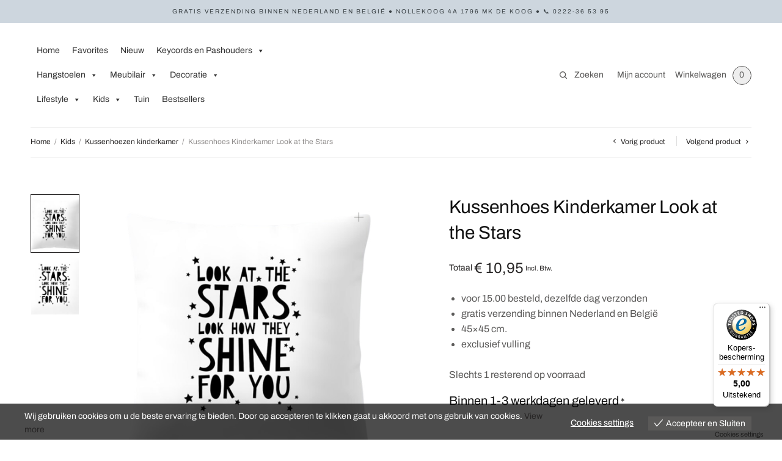

--- FILE ---
content_type: text/css; charset=utf-8
request_url: https://www.moodadventures.nl/wp-content/plugins/product-extras-for-woocommerce/assets/css/style.css?ver=3.26.10
body_size: 12394
content:
ul.pewc-product-extra-groups,
ul.pewc-product-extra-groups li {
	list-style: none !important;
	margin-left: 0
}
#left-area ul.pewc-product-extra-groups,
#left-area ul.pewc-product-extra-groups li ul {
	list-style: none;
	padding: 0
}
.pewc-product-extra-groups li {
	margin-bottom: 1em;
}
.single-product form.cart .pewc-product-extra-groups li input[type="text"],
.single-product form.cart .pewc-product-extra-groups li input[type="file"] {
	width: 100%;
}
.single-product form.cart .pewc-product-extra-groups li input[type="checkbox"],
.single-product form.cart .pewc-product-extra-groups td input[type="checkbox"] {
	width: auto;
	margin-right: 1em
}
.pewc-group small {
	display: block;
}
.pewc-group small.woocommerce-price-suffix {
	display: inline;
}
li.pewc-group label .pewc-field-price,
li.pewc-group h4 .pewc-field-price {
	display: inline-block;
	float: right;
	font-weight: normal;
	font-size: 80%
}
.pewc-hide-option-price .dd-desc {
	display: none
}
h4.pewc-field-label span:not(.pewc-field-label-text) {
	font-size: 80%
}
label.pewc-field-label .dashicons,
h4.pewc-field-label .dashicons {
	margin-top: 2px
}
label.pewc-field-label .dashicons.tooltip,
h4.pewc-field-label .dashicons.tooltip {
	position: relative;
	display: inline-block;
	font-family: dashicons;
	font-size: 20px;
	line-height: 1;
	opacity: 1
}
.pewc-group-checkbox label {
	display: inline;
}
.pewc-product-extra-groups .pewc-item .required {
	display: none;
	visibility: hidden;
}
.pewc-product-extra-groups .pewc-item.required-field .required,
.pewc-product-extra-groups.show-required .pewc-item.required-field .required {
	display: inline;
	visibility: visible;
}
.woocommerce .pewc-placeholder img {
	max-width: 100px;
}
.pewc-placeholder {
	display: none;
}
.pewc-input-wrapper.image-loaded {
	display: grid;
	grid-template-columns: minmax(100px, 120px) 1fr;
}
.pewc-item-upload .pewc-field-label {
	display:inherit;
	overflow:auto;
}
/* input[type="range"] {
	font-size: 1.5rem;
	width: 12.5em;
}

input[type="range"] {
	color: #ef233c;
	--thumb-height: 1.125em;
	--track-height: 0.125em;
	--track-color: rgba(0, 0, 0, 0.2);
	--brightness-hover: 180%;
	--brightness-down: 80%;
	--clip-edges: 0.125em;
} */
.pewc-range-slider {
	width: 90%;
    margin-right: 1em;
	font-size: 1.5rem;
	/* width: 12.5em; */
	color: #666;
	--thumb-height: 1.125em;
	--track-height: 0.125em;
	--track-color: rgba(0, 0, 0, 0.2);
	--brightness-hover: 110%;
	--brightness-down: 80%;
	--clip-edges: 0.125em;
	position: relative;
	background: #fff0;
	overflow: hidden;
}
.pewc-range-slider:focus {
	outline-color: white
}

/* === WebKit specific styles === */
.pewc-range-slider,
.pewc-range-slider::-webkit-slider-runnable-track,
.pewc-range-slider::-webkit-slider-thumb {
	-webkit-appearance: none;
	transition: all ease 100ms;
	height: var(--thumb-height);
}

.pewc-range-slider::-webkit-slider-runnable-track,
.pewc-range-slider::-webkit-slider-thumb {
	position: relative;
}

.pewc-range-slider::-webkit-slider-thumb {
	--thumb-radius: calc((var(--thumb-height) * 0.5) - 1px);
	--clip-top: calc((var(--thumb-height) - var(--track-height)) * 0.5 - 0.5px);
	--clip-bottom: calc(var(--thumb-height) - var(--clip-top));
	--clip-further: calc(100% + 1px);
	--box-fill: calc(-100vmax - var(--thumb-width, var(--thumb-height))) 0 0
		100vmax currentColor;

	width: var(--thumb-width, var(--thumb-height));
	background: linear-gradient(currentColor 0 0) scroll no-repeat left center /
		50% calc(var(--track-height) + 1px);
	background-color: currentColor;
	box-shadow: var(--box-fill);
	border-radius: var(--thumb-width, var(--thumb-height));

	filter: brightness(100%);
	clip-path: polygon(
		100% -1px,
		var(--clip-edges) -1px,
		0 var(--clip-top),
		-100vmax var(--clip-top),
		-100vmax var(--clip-bottom),
		0 var(--clip-bottom),
		var(--clip-edges) 100%,
		var(--clip-further) var(--clip-further)
	);
}

.pewc-range-slider:hover::-webkit-slider-thumb {
	filter: brightness(var(--brightness-hover));
	cursor: grab;
}

.pewc-range-slider:active::-webkit-slider-thumb {
	filter: brightness(var(--brightness-down));
	cursor: grabbing;
}

.pewc-range-slider::-webkit-slider-runnable-track {
	background: linear-gradient(var(--track-color) 0 0) scroll no-repeat center /
		100% calc(var(--track-height) + 1px);
}

.pewc-range-slider:disabled::-webkit-slider-thumb {
	cursor: not-allowed;
}

/* === Firefox specific styles === */
.pewc-range-slider,
.pewc-range-slider::-moz-range-track,
.pewc-range-slider::-moz-range-thumb {
	appearance: none;
	transition: all ease 100ms;
	height: var(--thumb-height);
}

.pewc-range-slider::-moz-range-track,
.pewc-range-slider::-moz-range-thumb,
.pewc-range-slider::-moz-range-progress {
	background: #fff0;
}

.pewc-range-slider::-moz-range-thumb {
	background: currentColor;
	border: 0;
	width: var(--thumb-width, var(--thumb-height));
	border-radius: var(--thumb-width, var(--thumb-height));
	cursor: grab;
}

.pewc-range-slider:active::-moz-range-thumb {
	cursor: grabbing;
}

.pewc-range-slider::-moz-range-track {
	width: 100%;
	background: var(--track-color);
}

.pewc-range-slider::-moz-range-progress {
	appearance: none;
	background: currentColor;
	transition-delay: 30ms;
}

.pewc-range-slider::-moz-range-track,
.pewc-range-slider::-moz-range-progress {
	height: calc(var(--track-height) + 1px);
	border-radius: var(--track-height);
}

.pewc-range-slider::-moz-range-thumb,
.pewc-range-slider::-moz-range-progress {
	filter: brightness(100%);
}

.pewc-range-slider:hover::-moz-range-thumb,
.pewc-range-slider:hover::-moz-range-progress {
	filter: brightness(var(--brightness-hover));
}

.pewc-range-slider:active::-moz-range-thumb,
.pewc-range-slider:active::-moz-range-progress {
	filter: brightness(var(--brightness-down));
}

.pewc-range-slider:disabled::-moz-range-thumb {
	cursor: not-allowed;
}

.pewc-range-slider:active {
	cursor: grabbing;
}
.pewc-range-value {
	float: right
}
/* Conditional styles */
.pewc-group-hidden,
.pewc-hidden-conditional-fields {
	display: none;
	visibility: hidden;
}
.pewc-hidden-field.pewc-variation-dependent.active,
.pewc-item.pewc-variation-dependent.pewc-hidden-field.active {
	display: none;
	visibility: hidden;
}
.pewc-item.pewc-variation-dependent.active {
	display: block;
	visibility: visible;
}
.pewc-disable-hidden-fields .pewc-hidden-field {
  	display: block;
	visibility: visible;
    opacity: 0.4;
    pointer-events: none;
    cursor: not-allowed;
}
table .pewc-variation-dependent.active {
	display: table-row !important;
	visibility: visible;
}
.pewc-option-inactive {
	opacity: 0.5;
	pointer-events: none;
	cursor: not-allowed !important
}
/* Image styles */
li.pewc-has-field-image,
li.pewc-has-field-image.pewc-variation-dependent.active {
  display: -webkit-flex; /* NEW - Safari 6.1+. iOS 7.1+, BB10 */
  display: flex;
	-webkit-align-items: center;
	align-items: center;
}
li.pewc-has-field-image .pewc-item-field-wrapper {
	-webkit-flex-grow: 1;
	flex-grow: 1
}
.pewc-item-field-image-wrapper {
	width: 20%;
	margin-right: 1em
}
.pewc-hidden-field,
.pewc-visibility-hidden,
.pewc-hidden-calculation,
.pewc-item.pewc-has-field-image.pewc-hidden-field,
.pewc-item.pewc-variation-dependent,
.pewc-item.pewc-variation-dependent.pewc-hidden-calculation {
	display: none;
	visibility: hidden;
}
/* Information */
table.pewc-information-fields th,
table.pewc-information-fields td {
	vertical-align: middle
}
td.pewc-information-image {
	width: 50px;
	padding: 0;
}
td.pewc-information-image:empty {
	padding: 0;
	width: 0
}
/* Sub total */
.pewc-total-field {
	float: right;
}
.pewc-total-only .pewc-total-field {
	float: none;
	font-size: 1.5em
}
/* Totals */
.pewc-total-field-wrapper {
  padding: 1em 0;
	margin-bottom: 1em;
}
.pewc-total-field-wrapper p:last-child {
	margin-bottom: 0
}
.pewc-total-field-wrapper small {
	font-weight: normal
}
.has-flat-rate .pewc-total-label,
.pewc-per-product-label {
	display: none;
	visibility: hidden;
}
.has-flat-rate .pewc-per-product-label {
	display: inline;
	visibility: visible;
}
.pewc-flat-rate-cart-label {
	display: block
}
.pewc-upload-thumb-wrapper img,
.shop_table.order_details .order_item li img {
	max-width: 100px;
	height: auto
}
/* Progress */
.pewc-progress-wrapper {
	position: relative;
}
.pewc-progress-text {
	position: absolute;
    top: 50%;
    right: 12px;
    transform: translateY( -50% );
    color: #fff;
}
.progress {
	display: none;
	padding: 4px;
	margin-bottom: 2rem;
	background: rgba(0, 0, 0, 0.25);
	border-radius: 1rem;
	box-shadow: inset 0 1px 2px rgba(0, 0, 0, 0.25), 0 1px rgba(255, 255, 255, 0.08);
}
.progress-bar {
	height: 1rem;
	width: 0;
	border-radius: 1rem;
	transition: 0.2s linear;
	transition-property: width, background-color;
	background-color: #2196f3;
	background-image: repeating-linear-gradient(135deg, #2175d3 0 0.5em, #2196f3 0 1em);
}
:root {
	--progress-bar-percent-steps-line-border-fill: #3498db;
	--progress-bar-percent-steps-line-border-empty: #e0e0e0;
}
.pewc-progress-wrapper-percent-steps {
	position: relative;
}
.progress-percent-steps::before {
	content: "";
	background: var(--progress-bar-percent-steps-line-border-empty);
	position: absolute;
	top: 50%;
	left: 0;
	transform: translateY(-50%);
	height: 4px;
	width: 100%;
	z-index: -1;
}
.progress-percent-steps {
	display: flex;
	justify-content: space-between;
	position: relative;
	margin: 0 auto 30px;
	max-width: 100%;
	width: 100%;
}
.progress-bar-percent-steps {
	background: var(--progress-bar-percent-steps-line-border-fill);
	position: absolute;
	top: 50%;
	left: 0;
	transform: translateY(-50%);
	height: 4px;
	width: 0%;
	z-index: -1;
	transition: 0.4s ease;
}
.pewc-progress-wrapper-percent-steps .circle {
	background: #fff;
	color: #999;
	border-radius: 50%;
	height: 50px;
	width: 50px;
	display: flex;
	align-items: center;
	justify-content: center;
	border: 3px solid var(--progress-bar-percent-steps-line-border-empty);
	transition: .4s ease;
	transition-delay: 0.2s;
}  
.pewc-progress-wrapper-percent-steps .circle.active {
	border-color: var(--progress-bar-percent-steps-line-border-fill);
	background: var(--progress-bar-percent-steps-line-border-fill);
	color: #fff
}
/* DropZone */
.dropzone table.dz-preview {
	display: table;
	width: 100%;
}
.dropzone table.dz-preview td {
	vertical-align: middle;
	padding: 0 0.25rem;
	border-bottom: 1px solid #eee;
	background-color: transparent
}
.dropzone table.dz-preview:last-child td {
	border-bottom: 0;
}
.dropzone table.dz-preview td.pewc-dz-image-wrapper {
	padding: 0;
	width: 4rem
}
.dropzone table.dz-preview td.pewc-dz-remove-wrapper {
	width: 1rem;
	padding: 0 !important;
}
.dropzone table.dz-preview td.pewc-dz-remove-wrapper img {
	width: 12px;
	height: auto;
	cursor: pointer
}
.dropzone {
	min-width: 100px;
	border: 0;
	background: white;
	border: 3px dashed #d3d3d3;
	padding: 1rem 2rem;
	margin: 1rem 0
}
.dropzone .dz-preview {
	width: 100px
}
.dropzone .dz-preview.dz-image-preview {
	margin: 0
}
.dropzone .dz-message {
	background-image: url(../images/upload.svg);
	background-repeat: no-repeat;
	background-position: 50% 0rem;
	padding-top: 4rem;
	background-size: 4rem;
}
.dropzone .dz-preview .dz-image {
	border-radius: 0;
	width: 100px;
	height: 100px;
}
.dropzone .dz-preview .dz-details {
  position: relative;
	text-align: left;
	min-width: auto;
	margin-top: 0;
	padding: 0 1rem;
	font-size: inherit;
	color: inherit;
	opacity: 1;
	line-height: inherit;
}
.dropzone .dz-preview .dz-details .dz-size {
  margin-bottom: 0;
  font-size: inherit;
}
.dropzone .dz-preview:hover .dz-image img {
  -webkit-transform: none;
  -moz-transform: none;
  -ms-transform: none;
  -o-transform: none;
  transform: none;
  -webkit-filter: none;
  filter: none;
}
.dropzone .dz-preview .dz-progress {
	background: #ececec;
	height: 10px;
	border-radius: 45px;
	border: 0;
	position: relative;
	top: auto;
	left: auto;
	width: 100%;
	margin: 0.25rem 0;
}
.dropzone .dz-preview.dz-complete .dz-progress {
  /* opacity: 1 */
	display: none;
}
.dropzone .dz-preview .dz-progress .dz-upload {
	background: #0183ff;
	background-image: linear-gradient(-90deg, #0183ff, #00a3fe);
	border: 0;
}
.dropzone .dz-preview .dz-success-mark, .dropzone .dz-preview .dz-error-mark {
  top: 50px;
}
.dropzone .dz-preview .dz-details .dz-filename:hover span {
  border: 0;
  background-color: transparent;
	padding: 0
}
.dropzone .dz-preview .dz-details .dz-filename:not(:hover) span {
  border: 0;
}
.dropzone .dz-preview .dz-details .dz-filename {
  white-space: break-spaces;
}
.dropzone .dz-preview .dz-details .dz-filename span,
.dropzone .dz-preview .dz-details .dz-size span {
  background-color: transparent;
  padding: 0;
  border-radius: 0;
}
.dropzone .dz-preview .dz-details .dz-size {
  font-weight: normal;
	opacity: 0.7
}
.dropzone .dz-preview .dz-details .dz-size strong {
  font-weight: normal;
}
.dropzone .dz-preview.dz-success .dz-success-mark,
.dropzone .dz-preview.dz-error .dz-error-mark {
  -webkit-animation: none;
  -moz-animation: none;
  -ms-animation: none;
  -o-animation: none;
  animation: none;
	position: relative;
	top: auto;
	left: auto;
	margin: 0;
	opacity: 0.5;
	font-size: 80%;
	width: auto;
	height: auto;
}
.dropzone .dz-preview a.dz-remove {
	display: none;
}
.retain-upload-graphic .dropzone.dz-started .dz-message {
	display: block;
}
/* Enhanced tooltips */
.has-enhanced-tooltip .pewc-field-label {
	position: relative;
}
.pewc-enhanced-tooltip {
	background-color: rgba(68, 64, 62, .5);
    height: 100%;
    left: 0;
    opacity: 0;
    pointer-events: none;
    position: fixed;
    top: 0;
    transform: scale(0);
    visibility: hidden;
    width: 100%;
    z-index: 9999;
}
.pewc-enhanced-tooltip.active {
	opacity: 1;
    pointer-events: auto;
    transform: scale(1);
    visibility: visible;
}
.pewc-enhanced-tooltip-wrapper {
    background-color: #fff;
    border-radius: 4px;
    display: flex;
    flex-direction: column;
    height: 80vh;
    left: 50%;
    max-width: 1040px;
    padding: 4rem 4rem 0;
    position: absolute;
    top: 50%;
    transform: translate(-50%, -50%);
    width: 70%;
	overflow: scroll;
}
.pewc-enhanced-close {
	align-items: center;
    border: 1px solid #44403e;
    border-radius: 50%;
    color: #44403e;
	background-color: transparent;
    display: flex;
    font-size: 1.0125rem;
    height: 25px;
    justify-content: center;
    line-height: 25px;
    position: absolute;
    right: 15px;
    top: 15px;
    transition: transform .3s ease-in-out;
    width: 25px;
    z-index: 1;
	padding: 0;
}
.pewc-preset-style .has-enhanced-tooltip span.pewc-tooltip-button {
	font-size: 100%;
	cursor: pointer;
	line-height: inherit;
	margin-top: 0;
}
/* Table layouts */
table.pewc-product-extra-groups {
	border-collapse: collapse;
}
table.pewc-product-extra-groups th,
table.pewc-product-extra-groups td {
	vertical-align: middle
}
table.pewc-product-extra-groups th:empty,
table.pewc-product-extra-groups td:empty {
	padding: 0
}
table.pewc-product-extra-groups td:last-of-type {
	text-align: right
}
table.pewc-product-extra-groups .pewc-item-checkbox td:last-of-type,
table.pewc-product-extra-groups .pewc-item-select-box td:last-of-type .dd-container,
table.pewc-product-extra-groups .pewc-group-product-categories td:last-of-type {
	text-align: left;
}

/* Grid layouts */
ul.pewc-product-extra-groups.cols-2 {
  display: grid;
  grid-template-columns: 1fr 1fr;
  grid-gap: 2em;
}

@media only screen and (max-width : 767px ){

	ul.pewc-product-extra-groups.cols-2{
		grid-template-columns: 1fr;
	}
}
ul.pewc-product-extra-groups.cols-3 {
  display: grid;
  grid-template-columns: 1fr 1fr 1fr;
  grid-gap: 2em;
}
ul.pewc-product-extra-groups.cols-2 li.pewc-group label .pewc-field-price,
ul.pewc-product-extra-groups.cols-3 li.pewc-group label .pewc-field-price {
  display: block;
  float: none;
}
/* Variable products */
.has-extra-fields .woocommerce-variation-price {
	display: none;
	visibility: hidden;
}
.has-extra-fields .woocommerce-variation .woocommerce-variation-price {
  display: block;
  visibility: visible;
}
/* Calculations */
li.pewc-item:before,
li.pewc-item:after,
.acaou-look-up-table-wrapper:before,
.acaou-look-up-table-wrapper:after {
	content: "";
	display: table;
}
li.pewc-item:after,
.acaou-look-up-table-wrapper:after {
	clear: both;
}
li.pewc-item-calculation label,
li.pewc-item-calculation h4 {
	float: left;
}
li .pewc-calculation-field-wrapper {
	float: right;
}
/* maybe not needed anymore? combine with hidden field above */
/*.pewc-hidden-calculation {
	display: none;
}*/
@keyframes spin {
	100% {
		transform: rotate( 360deg );
	}
}
/* Radio and checkboxes images */
.pewc-radio-image-wrapper label {
	display: block;
	/* height: 100% */
}
.pewc-radio-image-wrapper,
.pewc-checkbox-image-wrapper {
	transition: 0.15s all
}
.pewc-item-image_swatch .pewc-radio-image-wrapper label,
.pewc-item-image_swatch .pewc-checkbox-image-wrapper label {
	position: relative;
}
.pewc-radio-image-wrapper label input[type=radio],
.pewc-checkbox-image-wrapper label input[type=checkbox] {
	visibility: hidden;
	position: absolute;
}
.pewc-radio-image-wrapper label img,
.pewc-checkbox-image-wrapper label img {
	cursor: pointer;
	border: 4px solid transparent;
	align-self: center;
}
.pewc-preset-style .pewc-has-hex .pewc-radio-image-wrapper,
.pewc-preset-style .pewc-has-hex .pewc-checkbox-image-wrapper {
	border: none;
	padding: 0;
}
.pewc-has-hex .pewc-radio-images-wrapper,
.pewc-preset-style .pewc-has-hex .pewc-radio-images-wrapper {
	grid-gap: 10px;
	justify-content: flex-start;
	align-items: flex-end;
}
.pewc-has-hex .pewc-radio-images-wrapper[class*=" pewc-columns-"] .pewc-radio-image-wrapper {
	width: 60px;
}
.pewc-has-hex .pewc-radio-images-wrapper img {
	visibility: hidden;
	height: 0;
}
.pewc-hex {
	display: block;
	height: 60px;
	padding: 4px;
	border: 3px solid #eee
}
.pewc-hex span {
	content: " ";
    width: 100%;
    height: 100%;
    display: block;
}
.pewc-circular-swatches .pewc-hex,
.pewc-circular-swatches .pewc-hex span {
	border-radius: 50%;
}
:checked .pewc-hex,
.checked .pewc-hex {
	/* box-shadow: 0 0 0 3px #aaa; */
}

.pewc-radio-image-wrapper label input:checked + img,
.pewc-checkbox-image-wrapper label input:checked + img,
.pewc-radio-image-wrapper label input:checked + picture,
.pewc-checkbox-image-wrapper label input:checked + picture {
	border: 4px solid #aaa;
}
.pewc-radio-image-desc {
	text-align: center;
	margin-top: 0.25em;
	pointer-events: none;
	font-weight: bold;
}
.pewc-hide-labels .pewc-radio-image-desc {
	display: none
}
.pewc-radio-images-wrapper:not(.pewc-component-wrapper),
.pewc-checkboxes-images-wrapper:not(.pewc-component-wrapper) {
	display: -webkit-flex;
	display: flex;
	-webkit-justify-content: flex-start;
	justify-content: flex-start;
	-webkit-flex-wrap: wrap;
	flex-wrap: wrap;
}
@media screen and (min-width:767px) {
	.pewc-checkboxes-list-wrapper.pewc-checkboxes-images-wrapper.child-product-wrapper.pewc-columns-1 {
		flex-direction: column;
	}
}
.pewc-radio-list-wrapper.pewc-columns-1 .pewc-radio-wrapper,
.pewc-checkboxes-list-wrapper.pewc-columns-1 .pewc-checkbox-wrapper {
	width:100%;
}
.pewc-checkboxes-list-wrapper .pewc-checkbox-wrapper,
.pewc-radio-list-wrapper .pewc-radio-wrapper,
.pewc-radio-images-wrapper .pewc-radio-image-wrapper,
.pewc-checkboxes-images-wrapper .pewc-checkbox-image-wrapper {
	width: 100%;
	margin-bottom: 1em !important
}
@media screen and (min-width:767px) {
	.pewc-checkboxes-list-wrapper.pewc-columns-2 .pewc-checkbox-wrapper,
	.pewc-radio-list-wrapper.pewc-columns-2 .pewc-radio-wrapper,
	.pewc-radio-images-wrapper.pewc-columns-2 .pewc-radio-image-wrapper,
	.pewc-checkboxes-images-wrapper.pewc-columns-2 .pewc-checkbox-image-wrapper {
		width: 48%;
	}
	.pewc-checkboxes-list-wrapper.pewc-columns-3 .pewc-checkbox-wrapper,
	.pewc-radio-list-wrapper.pewc-columns-3 .pewc-radio-wrapper,
	.pewc-radio-images-wrapper.pewc-columns-3 .pewc-radio-image-wrapper,
	.pewc-checkboxes-images-wrapper.pewc-columns-3 .pewc-checkbox-image-wrapper {
		width: 31%;
	}
	.pewc-checkboxes-list-wrapper.pewc-columns-4 .pewc-checkbox-wrapper,
	.pewc-radio-list-wrapper.pewc-columns-4 .pewc-radio-wrapper,
	.pewc-radio-images-wrapper.pewc-columns-4 .pewc-radio-image-wrapper,
	.pewc-checkboxes-images-wrapper.pewc-columns-4 .pewc-checkbox-image-wrapper {
		width: 23%;
	}
	.pewc-checkboxes-list-wrapper.pewc-columns-5 .pewc-checkbox-wrapper,
	.pewc-radio-list-wrapper.pewc-columns-5 .pewc-radio-wrapper,
	.pewc-radio-images-wrapper.pewc-columns-5 .pewc-radio-image-wrapper,
	.pewc-checkboxes-images-wrapper.pewc-columns-5 .pewc-checkbox-image-wrapper {
		width: 18%;
	}
	.pewc-checkboxes-list-wrapper.pewc-columns-6 .pewc-checkbox-wrapper,
	.pewc-radio-list-wrapper.pewc-columns-6 .pewc-radio-image-wrapper,
	.pewc-radio-images-wrapper.pewc-columns-6 .pewc-radio-image-wrapper,
	.pewc-checkboxes-images-wrapper.pewc-columns-6 .pewc-checkbox-image-wrapper {
		width: 15%;
	}
	.pewc-checkboxes-list-wrapper.pewc-columns-7 .pewc-checkbox-wrapper,
	.pewc-radio-list-wrapper.pewc-columns-7 .pewc-radio-wrapper,
	.pewc-radio-images-wrapper.pewc-columns-7 .pewc-radio-image-wrapper,
	.pewc-checkboxes-images-wrapper.pewc-columns-7 .pewc-checkbox-image-wrapper {
		width: 13%;
	}
	.pewc-checkboxes-list-wrapper.pewc-columns-8 .pewc-checkbox-wrapper,
	.pewc-radio-list-wrapper.pewc-columns-8 .pewc-radio-image-wrapper,
	.pewc-radio-images-wrapper.pewc-columns-8 .pewc-radio-image-wrapper,
	.pewc-checkboxes-images-wrapper.pewc-columns-8 .pewc-checkbox-image-wrapper {
		width: 12%;
	}
	.pewc-checkboxes-list-wrapper.pewc-columns-9 .pewc-checkbox-wrapper,
	.pewc-radio-list-wrapper.pewc-columns-9 .pewc-radio-wrapper,
	.pewc-radio-images-wrapper.pewc-columns-9 .pewc-radio-image-wrapper,
	.pewc-checkboxes-images-wrapper.pewc-columns-9 .pewc-checkbox-image-wrapper {
		width: 10.5%;
	}
	.pewc-checkboxes-list-wrapper.pewc-columns-10 .pewc-checkbox-wrapper,
	.pewc-radio-list-wrapper.pewc-columns-10 .pewc-radio-wrapper,
	.pewc-radio-images-wrapper.pewc-columns-10 .pewc-radio-image-wrapper,
	.pewc-checkboxes-images-wrapper.pewc-columns-10 .pewc-checkbox-image-wrapper {
		width: 9.5%;
	}
}
.pewc-swatch-grid .pewc-radio-images-wrapper:not(.pewc-components-wrapper),
.pewc-swatch-grid .pewc-checkboxes-images-wrapper:not(.pewc-components-wrapper) {
	display: grid;
	grid-gap: 10px
}
.pewc-swatch-grid .pewc-radio-images-wrapper.pewc-columns-2,
.pewc-swatch-grid .pewc-checkboxes-images-wrapper.pewc-columns-2 {
	grid-template-columns: 1fr 1fr;
}
.pewc-swatch-grid .pewc-radio-images-wrapper.pewc-columns-3,
.pewc-swatch-grid .pewc-checkboxes-images-wrapper.pewc-columns-3 {
	grid-template-columns: 1fr 1fr 1fr;
}
.pewc-swatch-grid .pewc-radio-images-wrapper.pewc-columns-4,
.pewc-swatch-grid .pewc-checkboxes-images-wrapper.pewc-columns-4 {
	grid-template-columns: 1fr 1fr 1fr 1fr;
}
.pewc-swatch-grid .pewc-radio-images-wrapper.pewc-columns-5,
.pewc-swatch-grid .pewc-checkboxes-images-wrapper.pewc-columns-5 {
	grid-template-columns: 1fr 1fr 1fr 1fr 1fr;
}
.pewc-swatch-grid .pewc-radio-images-wrapper.pewc-columns-6,
.pewc-swatch-grid .pewc-checkboxes-images-wrapper.pewc-columns-6 {
	grid-template-columns: 1fr 1fr 1fr 1fr 1fr 1fr;
}
.pewc-swatch-grid .pewc-radio-images-wrapper.pewc-columns-7,
.pewc-swatch-grid .pewc-checkboxes-images-wrapper.pewc-columns-7 {
	grid-template-columns: 1fr 1fr 1fr 1fr 1fr 1fr 1fr;
}
.pewc-swatch-grid .pewc-radio-images-wrapper.pewc-columns-8,
.pewc-swatch-grid .pewc-checkboxes-images-wrapper.pewc-columns-8 {
	grid-template-columns: 1fr 1fr 1fr 1fr 1fr 1fr 1fr 1fr;
}
.pewc-swatch-grid .pewc-radio-images-wrapper.pewc-columns-9,
.pewc-swatch-grid .pewc-checkboxes-images-wrapper.pewc-columns-9 {
	grid-template-columns: 1fr 1fr 1fr 1fr 1fr 1fr 1fr 1fr 1fr;
}
.pewc-swatch-grid .pewc-radio-images-wrapper.pewc-columns-10,
.pewc-swatch-grid .pewc-checkboxes-images-wrapper.pewc-columns-10 {
	grid-template-columns: 1fr 1fr 1fr 1fr 1fr 1fr 1fr 1fr 1fr 1fr;
}

/* .pewc-swatch-grid .pewc-radio-images-wrapper .pewc-checkbox-wrapper, */
.pewc-swatch-grid .pewc-radio-images-wrapper .pewc-radio-image-wrapper,
.pewc-swatch-grid .pewc-checkboxes-images-wrapper .pewc-checkbox-image-wrapper {
	width: 100%;
}
.pewc-column-wrapper .pewc-checkbox-image-wrapper {
	display: grid;
	grid-template-columns: 1fr 2fr;
	grid-gap: 1em;
	margin-bottom: 1em
}
.pewc-component-wrapper {
	display: grid;
	grid-template-columns: 125px 1fr 100px;
	grid-gap: 2px;
	margin-bottom: 5px;
	align-items: center;
}
.pewc-quantity-layout-block .pewc-item-products-components .products-quantities-independent .pewc-radio-image-desc {
	text-align: left;
}
.pewc-component-product-title {
	font-weight: bold;
}
.pewc-component-wrapper .pewc-checkbox-desc-wrapper p {
	margin-bottom: 0;
}
.pewc-component-col-3 {
	text-align: center;
	align-self: center;
}
/* @media screen and (max-width: 800px) {
	.pewc-radio-images-wrapper.pewc-columns-3 .pewc-radio-image-wrapper, .pewc-checkboxes-images-wrapper.pewc-columns-3 .pewc-checkbox-image-wrapper {
		width: 49%;
	}
} */
.pewc-column-wrapper .pewc-checkbox-image-wrapper .pewc-checkbox-desc-wrapper {
	display: block;
}
.pewc-column-wrapper .pewc-checkbox-image-wrapper .pewc-checkbox-desc-wrapper .pewc-radio-image-desc {
	text-align: left
}
.pewc-column-wrapper input[type=number].pewc-child-quantity-field {
  margin-left: 0
}
.pewc-column-wrapper .pewc-checkbox-image-wrapper label input + img,
.pewc-column-wrapper .pewc-checkbox-image-wrapper label input:checked + img {
	border: 0;
}
.pewc-column-wrapper .pewc-checkbox-image-wrapper {
	border: 4px solid transparent;
	padding: 0.5em;
	/* cursor: pointer; */
}
.pewc-column-wrapper .pewc-checkbox-image-wrapper.checked {
	border: 4px solid #f1f1f1;
}
.pewc-column-wrapper .pewc-column-variants-wrapper {
	display: -webkit-flex;
	display: flex;
}
select.pewc-variable-child-select {
	margin-bottom: 1em
}
.pewc-style-simple [data-field-type="select"] select.pewc-form-field {
	background: url([data-uri]) no-repeat 95% 50%;
  -moz-appearance: none;
  -webkit-appearance: none;
  appearance: none;
  height: 30px;
  width: 100%;
  padding: 5px;
}
.pewc-column-wrapper .pewc-column-add-wrapper .pewc-quantity-wrapper {
	margin-right: 0.5em
}
.pewc-checkbox-image-wrapper .pewc-add-button.pewc-added,
.pewc-checkbox-image-wrapper.checked .pewc-add-button,
.et_pb_wc_add_to_cart form.cart .pewc-checkbox-image-wrapper.checked .button.pewc-add-button,
.et_pb_wc_add_to_cart form.cart .button.pewc-add-button.pewc-added {
	display: none;
}
.pewc-checkbox-image-wrapper.checked .pewc-add-button.pewc-added,
.et_pb_wc_add_to_cart form.cart .pewc-checkbox-image-wrapper.checked .pewc-add-button.pewc-added {
	display: inline-block
}
.pewc-checkbox-disabled.pewc-checkbox-image-wrapper .pewc-column-add-wrapper {
	display: none;
}
@media screen and (max-width: 800px) {
  .pewc-radio-images-wrapper.pewc-columns-3 .pewc-radio-image-wrapper, .pewc-checkboxes-images-wrapper.pewc-columns-3 .pewc-checkbox-image-wrapper, .pewc-checkboxes-list-wrapper.pewc-columns-3 .pewc-checkbox-wrapper, .pewc-radio-list-wrapper.pewc-columns-3 .pewc-radio-image--wrapper {
    display: grid;
    width: 100%;
    grid-template-columns: 1fr 1fr;
  }
  .pewc-checkbox-desc-wrapper {
    display: block
  }
  .pewc-has-quickview .pewc-radio-image-desc {
    margin-left: 1em
  }
}
body[class^="storefront-"] .pewc-column-wrapper p.pewc-column-price-wrapper,
body[class*=" storefront-"] .pewc-column-wrapper p.pewc-column-price-wrapper {
	margin-bottom: 0.5em;
	font-weight: bold
}
.pewc-column-description p {
	margin-bottom: 0.5em;
}
.pewc-column-wrapper h4.pewc-radio-image-desc {
	margin-top: 0
}
/* Child fields */
.pewc-checkbox-disabled {
	opacity: 0.75;
}
input[type=number].pewc-child-quantity-field {
	margin-left: 1em;
	width: 70px;
	text-align: center;
}
.products-quantities-independent .pewc-child-quantity-field {
	margin: 0.25em 0.5em 0 0;
	-webkit-align-self: flex-start;
	align-self: flex-start;
}
.pewc-checkboxes-list-wrapper input.pewc-form-field.pewc-child-quantity-field {
    margin-top: 0;
}
.pewc-item-products input[type=number].pewc-child-quantity-field.pewc-independent-quantity-field {
	margin-top: 4em;
	margin-left: 0
}
.pewc-checkbox-desc-wrapper,
.pewc-radio-desc-wrapper {
	display: -webkit-flex;
	display: flex;
}
.products-quantities-one-only .pewc-checkbox-desc-wrapper,
.products-quantities-one-only .pewc-radio-desc-wrapper {
	display: block;
}
.products-quantities-independent .pewc-radio-image-desc {
	text-align: left
}
.pewc-quantity-layout-block .products-quantities-independent .pewc-radio-image-desc,
.pewc-quantity-layout-block .products-quantities-independent .pewc-checkbox-desc-wrapper {
	padding: 4px
}
.pewc-quantity-layout-block .pewc-item:not(.pewc-item-products-column) .products-quantities-independent .pewc-radio-image-desc input[type=number].pewc-child-quantity-field,
.pewc-quantity-layout-block .pewc-item:not(.pewc-item-products-column) .products-quantities-independent .pewc-checkbox-desc-wrapper input[type=number].pewc-child-quantity-field {
	width: 100%
}
.pewc-quantity-layout-block .products-quantities-independent .pewc-radio-image-desc {
	text-align: center;
}
.pewc-arrow-right {
	width: 30px;
	opacity: 0.5;
	float: right;
}
.product_list_widget li img.pewc-arrow-right {
	float: left;
}

/* 3.22.1 */
.pewc-quantities-linked .wc-block-cart-item__image img,
.pewc-quantities-one-only .wc-block-cart-item__image img {
	width: 74% !important;
}
.pewc-quantities-linked img.pewc-arrow-right,
.pewc-quantities-one-only img.pewc-arrow-right {
	width: 25% !important;
	float: left;
}

/* Barn2 Fast Cart */
.wfc-cart-form__cart-item.cart_item.pewc-child-product.force-quantity td.product-remove img {
	display: none;
}

/* Checkbox List and Radio List Product fields */
.pewc-radio-list-wrapper{
	margin-top: 10px;
}
.pewc-checkboxes-list-wrapper .pewc-checkbox-wrapper,
.pewc-checkboxes-list-wrapper .pewc-checkbox-wrapper .woocommerce-price-suffix,
.pewc-radio-list-wrapper .pewc-radio-wrapper,
.pewc-radio-list-wrapper .pewc-radio-wrapper .pewc-radio-list-label-wrapper,
.pewc-checkbox-wrapper .pewc-checkboxes-list-desc-wrapper .pewc-checkboxes-list-desc {
	display: -webkit-flex; /* NEW - Safari 6.1+. iOS 7.1+, BB10 */
  	display: flex;
	align-items: baseline;
	-webkit-align-items: baseline;
	margin-bottom: 5px;
}
@media screen and (max-width : 767px ){

	.pewc-checkboxes-list-wrapper .pewc-checkbox-wrapper, .pewc-checkboxes-list-wrapper .pewc-checkbox-wrapper .woocommerce-price-suffix, .pewc-radio-list-wrapper .pewc-radio-wrapper .pewc-radio-list-label-wrapper, .pewc-checkbox-wrapper .pewc-checkboxes-list-desc-wrapper .pewc-checkboxes-list-desc{
		width:100%;
		flex-wrap:wrap;
	}

}
.pewc-checkboxes-list-wrapper .pewc-checkbox-wrapper .pewc-checkboxes-list-desc-wrapper,
.pewc-radio-list-wrapper .pewc-radio-wrapper .pewc-radio-list-desc-wrapper{
	margin-top: 0;
	line-height: 1.7em;
}
.pewc-item-product-categories .pewc-radio-list-desc-wrapper,
.pewc-item-product-categories .pewc-checkboxes-list-wrapper .pewc-checkboxes-list-desc-wrapper,
.pewc-checkboxes-list-wrapper .pewc-checkboxes-list-desc-wrapper .pewc-checkboxes-list-desc,
ul.pewc-product-extra-groups .pewc-item .pewc-checkboxes-list-wrapper label,
.pewc-item-product-categories .pewc-checkboxes-list-wrapper .pewc-checkbox-wrapper .woocommerce-price-suffix,
.pewc-radio-list-wrapper .pewc-radio-wrapper .pewc-radio-list-label-wrapper {
	display: inline !important;
}

.pewc-checkbox-list-wrapper .pewc-checkbox-wrapper input[type="checkbox"],
.pewc-radio-list-wrapper .pewc-radio-wrapper .pewc-radio-list-label-wrapper input[type="radio"] {
	margin-right:10px;
}
.pewc-checkboxes-list-desc .woocommerce-price-before {
	margin:0 7px;
}
.pewc-checkboxes-list-desc .woocommerce-Price-amount {
	margin: 0;
}
/* Layers */
.pewc-image-layer {
	position: absolute;
	top: 0;
	left: 0;
	z-index: 2;
	height: 100%;
}
.pewc-image-layer img {
	height: 100% !important;
}
/* this is needed by layered images when product has a gallery */
body.pewc-has-extra-fields .woocommerce-product-gallery__wrapper {
	height: 100%;
}
/* Child swatches */
.pewc-swatches-child-product-outer {
	margin-bottom: 1em;
	padding-bottom: 1em;
}
.pewc-variable-child-swatches-wrapper {
	display: none;
}
.visible-swatch .pewc-variable-child-swatches-wrapper {
	display: grid;
	grid-template-columns: 1fr 150px;
}
.pewc-variable-swatches-viewer-wrapper {
	display: grid;
	grid-template-columns: 1fr 1fr 1fr 1fr 1fr 1fr 1fr;
	justify-items: center;
	-webkit-justify-items: center;
	text-align: center;
}
.pewc-swatch-viewer {
	text-align: center;
}
.pewc-variation-swatch {
	margin-bottom: 1em
}
.pewc-child-variation-main {
	display: -webkit-flex;
	display: flex;
	-webkit-align-items: center;
	align-items: center;
}
.pewc-child-variation-main span {
	display: inline-block;
	text-decoration: inherit;
}
h4.pewc-swatches-main-title {
	margin: 0
}
.pewc-child-thumb {
	width: 75px;
	padding: 0
}
.pewc-child-qty {
	margin-left: auto;
}
.pewc-variation-swatch img {
	border: 2px solid transparent;
}
.pewc-variation-swatch img.active-swatch {
	border: 2px solid #aaa
}
.pewc-grid-quantity-field {
	width: 50px;
}
/* Quickview */
.pewc-has-quickview .pewc-radio-image-desc {
	pointer-events: auto
}
.pewc-quickview-product-wrapper {
	/* display: none; */
	position: fixed;
	top: 50%;
	left: -5000px;
	transform: translate(-50%,-50%);
	width: 800px;
	max-width: 90%;
	max-height: 90%;
  overflow: scroll;
	padding: 2em;
	background: #fff;
	box-shadow: 0 0 55px 15px rgba(0, 0, 0, 0.1);
	z-index: 9999
}
.pewc-quickview-product-wrapper .product {
	overflow: scroll;
}
.pewc-quickview-product-wrapper .storefront-product-pagination {
	display: none
}
#pewc-quickview-background {
	display: none;
	position: fixed;
	top: 0;
	left: 0;
	bottom: 0;
	right: 0;
	background: rgba(0,0,0,0.5);
	z-index: 9998
}
.pewc-quickview-active #pewc-quickview-background {
	display: block;
}
a.pewc-close-quickview {
	position: absolute;
	top: -36px;
	right: -36px;
	text-decoration: none;
	color: #fff;
	font-size: 36px;
	line-height: 36px;
	text-align: center;
}
@media screen and (max-width: 767px) {
	.pewc-quickview-product-wrapper {
    overflow-y: scroll;
    top: 0;
    bottom: 0;
    height: 80%;
		transform: translate(-50%,10%);
	}
	a.pewc-close-quickview {
		position: absolute;
		top: 0;
		right: 8px;
		color: #111;
	}
}
.single-product.pewc-quickview-active div.product .woocommerce-product-gallery .woocommerce-product-gallery__trigger {
	display: none
}
/* Accordion and Tabs */
.pewc-groups-accordion .pewc-group-wrap .pewc-group-content-wrapper {
	height: 0;
	max-height: 0;
	overflow: hidden;
	background: #f9f9f9;
	margin-bottom: 1em;
	padding: 0 1em;
	-webkit-transition: all 0.15s;
	transition: all 0.15s;
	/* border: 1px solid #f1f1f1; */
}
.pewc-groups-accordion .pewc-group-wrap.group-active .pewc-group-content-wrapper {
	height: auto;
	max-height: 9999px;
	padding: 1em;
	overflow: visible;
}
.pewc-groups-accordion .pewc-group-wrap h3 {
	padding: 0.5em;
	background-color: #f1f1f1;
	margin-bottom: 0;
	cursor: pointer;
	position: relative;
}
.pewc-groups-accordion .pewc-group-wrap h3::before {
	border-style: solid;
	border-color: #777;
	border-width: 0.1em 0.1em 0 0;
	content: '';
	display: inline-block;
	height: 0.3em;
	width: 0.3em;
	transform: rotate(135deg);
	position: absolute;
	top: 1.1em;
	right: 1em;
}
.pewc-groups-accordion .pewc-group-wrap.group-active h3::before {
	transform: rotate(-45deg);
	top: 1.2em;
}
.pewc-groups-accordion .pewc-variation-dependent {
  height: 0;
}
.pewc-groups-accordion .pewc-variation-dependent.active {
  height: auto;
}
.pewc-tabs-wrapper {
	display: -webkit-flex;
	display: flex;
	-webkit-flex-wrap: wrap;
	flex-wrap: wrap
}
@media screen and (max-width: 767px) {
	.pewc-tabs-wrapper {
		display: block;
	}
}
.pewc-tabs-wrapper .pewc-tab {
	padding: 1em 2em;
	background-color: #f9f9f9;
	border: 1px solid #f1f1f1;
	border-bottom: 1px solid #f9f9f9;
	margin-right: 2px;
	cursor: pointer;
	position: relative;
}
.pewc-tabs-wrapper .pewc-tab.active-tab {
	background-color: #f1f1f1;
	border-bottom: 1px solid #f1f1f1;
}
.pewc-groups-tabs h3 {
	display: none;
}
.pewc-groups-tabs .pewc-group-wrap {
	padding: 1em;
	background-color: #f1f1f1;
}
.pewc-groups-tabs .pewc-group-wrap,
.pewc-groups-steps .pewc-group-wrap {
	padding-top: 1em;
	display: none;
}
.pewc-groups-tabs .pewc-group-wrap.group-active,
.pewc-groups-steps .pewc-group-wrap.group-active {
	display: block;
}
.pewc-groups-tabs ul.pewc-product-extra-groups,
.pewc-groups-tabs ul.pewc-product-extra-groups li:last-child,
.pewc-groups-steps ul.pewc-product-extra-groups,
.pewc-groups-steps ul.pewc-product-extra-groups li:last-child {
	margin-bottom: 0
}
.pewc-steps-wrapper {
	display: -webkit-flex;
	display: flex;
	flex-wrap: wrap;
}
.pewc-steps-wrapper .pewc-tab {
	height: 40px;
  line-height: 40px;
  margin: 0 1em 1em 0;
  padding: 0 1em 0 36px;
  background: #f9f9f9;
  cursor: pointer;
  position: relative;
}
.pewc-steps-wrapper .pewc-tab.active-tab {
	font-weight: bold;
  background: #f1f1f1;
  cursor: auto;
}
.pewc-steps-wrapper .pewc-tab:before {
	content: '';
	position: absolute;
	left: -4px;
	top: 50%;
	width: 10px;
	height: 0;
	border-left: solid 30px #fff;
	border-bottom: solid 20px transparent;
	border-top: solid 20px transparent;
	clear: both;
	transform: translateY(-50%);
	z-index: 2;
}
.pewc-steps-wrapper .pewc-tab:first-child::before {
	display: none
}
.pewc-steps-wrapper .pewc-tab:after {
	content: '';
	position: absolute;
	right: -40px;
	top: 50%;
	width: 10px;
	height: 0;
	border-left: solid 30px #f9f9f9;
	border-bottom: solid 20px transparent;
	border-top: solid 20px transparent;
	clear: both;
	transform: translateY(-50%);
	z-index: 3;
	box-sizing: unset
}
.pewc-steps-wrapper .pewc-tab.active-tab:after {
	border-left: solid 30px #f1f1f1;
}
.pewc-step-buttons {
	margin: 2em 0
}
.pewc-step-buttons a:first-child {
	margin-right: 1em
}
.pewc-step-buttons:before {
	content: "";
	display: table
}
.pewc-step-buttons:after {
	content: "";
	display: table;
	clear: both
}
ul.pewc-checkbox-group-wrapper {
	list-style: none;
	margin: 0;
	padding: 0;
}
td ul.pewc-checkbox-group-wrapper {
	text-align: left;
}
.pewc-product-extra-groups ul.pewc-checkbox-group-wrapper li {
	margin-bottom: 3px;
}
.pewc-text-swatch .pewc-checkbox-group-wrapper {
	display: flex;
	flex-wrap: wrap;
}
.pewc-product-extra-groups .pewc-text-swatch ul.pewc-checkbox-group-wrapper li {
	margin: 1em 1em 0 0;
}
.pewc-text-swatch .pewc-checkbox-form-label,
.pewc-text-swatch .pewc-radio-form-label {
	border: 1px solid #ccc;
	margin-bottom: 0;
	padding: 0.5em 0.75em 0.5em 0.5em;
	background: transparent;
	transition: all 0.2s;
}
.pewc-item-checkbox.pewc-text-swatch .pewc-checkbox-form-label {
	display: inline-block;
}
.single-product form.cart .pewc-product-extra-groups .pewc-text-swatch input,
.single-product form.cart .pewc-product-extra-groups .pewc-text-swatch .pewc-theme-element,
.single-product form.cart .pewc-product-extra-groups .pewc-has-hex .pewc-theme-element {
	display: none;
	visibility: hidden;
}
.pewc-text-swatch .pewc-checkbox-form-label:hover,
.pewc-text-swatch .pewc-radio-form-label:hover {
      border-color: #ccc;
	  background: #f9f9f9;
}
.pewc-text-swatch .pewc-checkbox-form-label.active-swatch,
.pewc-text-swatch .pewc-radio-form-label.active-swatch {
	border-color: #ccc;
	background: #f1f1f1;
}

.woocommerce.pewc-has-extra-fields div.product.elementor form.cart.variations_form .woocommerce-variation-add-to-cart,
.woocommerce.pewc-has-extra-fields div.product.elementor form.cart:not(.grouped_form):not(.variations_form),
.elementor-widget-wc-add-to-cart form.cart.variations_form .woocommerce-variation-add-to-cart,
.elementor-widget-wc-add-to-cart form.cart:not(.grouped_form):not(.variations_form),
.woocommerce.pewc-has-extra-fields .single_variation_wrap .variations_button,
.woocommerce.pewc-has-extra-fields .summary .cart {
	display: block;
}
.woocommerce.pewc-has-extra-fields div.product.elementor .elementor-add-to-cart--align-left form.cart.variations_form .woocommerce-variation-add-to-cart,
.woocommerce.pewc-has-extra-fields div.product.elementor .elementor-add-to-cart--align-left form.cart:not(.grouped_form):not(.variations_form) {
  display: block !important
}
.elementor-element ul.pewc-product-extra-groups {
 padding: 0;
}

/* Summary panel */
.pewc-summary-panel-wrapper {
	border-top: 1px solid #f1f1f1;
	padding: 1em 0;
}
table.pewc-summary-sub-panel-table {
	margin-bottom: 0
}
.pewc-summary-panel-field-row-inactive {
	display: none
}
.pewc-field-checkbox .pewc-summary-panel-separator {
	display: none;
}
th.pewc-summary-panel-price,
th#pewc-summary-panel-subtotal,
td.pewc-summary-panel-price {
	padding-left: 0;
	text-align: right
}
table td.pewc-summary-line-item {
	padding: 0
}
.pewc-summary-panel-price.pewc-hide-option-price span,
.pewc-summary-panel-price.pewc-hide-field-price span {
	display: none
}

/* Lightbox */
body.pewc-lightbox-active {
	overflow: hidden;
}
.pewc-lightbox {
	display: none;
	position: fixed;
	left: 0;
	right: 0;
	top: 0;
	bottom: 0;
	z-index: 9999;
	background: rgba(0,0,0,0.75);
}
body.pewc-lightbox-active .pewc-lightbox {
	display: block;
}
.pewc-lightbox-background {
	position: absolute;
	width: 100%;
	height: 100%
}
.pewc-lightbox-wrapper {
	width: 80%;
	max-width: 800px;
	height: 90%;
	left: 50%;
	top: 10%;
	transform: translateX(-50%);
	background: #fff;
	overflow: scroll;
	position: relative;
  box-shadow: 0 0 35px rgba(0,0,0,0.35);
}
.pewc-lightbox-inner {
	padding: 5%
}
form.cart .pewc-hidden-teaser-field,
.pewc-lightbox .pewc-total-field-wrapper,
.pewc-lightbox .pewc-lightbox-launch-link {
	display: none;
}

/* Select Box */
.dd-select,
.dd-container,
ul.dd-options {
	width: 100% !important
}
ul.dd-options {
	max-height: 200px;
	overflow-y: scroll;
}
.dd-option, .dd-selected {
	display: grid !important;
	grid-template-columns: 64px 1fr;
	align-items: center;
	grid-gap: 10px;
}
.dd-option-image {
  margin-right: 0;
  float: none;
  text-align: center;
}
.pewc-product-extra-groups .dd-options li {
	padding: 0 !important
}

/* Color Picker Default Styles */
.pewc-item-field-wrapper .wp-picker-container {
	display: block;
}

.pewc-item-field-wrapper .button.wp-picker-default,
.pewc-item-field-wrapper .button.wp-picker-clear {
	float: none !important;
	line-height: 1 !important;
	padding: 0 8px !important;
	margin-left: 6px !important;
	min-height: 30px !important;
	width: auto !important;
}

.pewc-item-field-wrapper .wp-color-result {
	padding: 0 1px 0 30px !important;
	min-height: 30px !important;
	margin: 0 6px 6px 0 !important;
	font-size: 11px !important;
}

.pewc-item-field-wrapper .wp-picker-input-wrap label {
	display: inline-block !important;
}

/* Variations grid */
.grid-layout table th,
.grid-layout table td {
	vertical-align: middle;
}
.pewc-attribute-name-wrap {
	display: -webkit-flex;
	display: flex;
  align-items: center;
	-webkit-align-items: center;
}
img.pewc-attribute-image {
  max-width: 100px;
	margin-right: 10px
}

/* Cart */
span.pewc-cart-group-heading {
	font-size: 110%;
	text-decoration: underline;
}
dl.variation dd:empty {
	margin-bottom: 0.5em;
	clear:left;
}

/* Date Picker Default Styles */
.ui-datepicker {
    padding: 0;
    margin: 0;
    -webkit-border-radius: 0;
    -moz-border-radius: 0;
    border-radius: 0;
    background-color: #fff;
    border: 1px solid #dfdfdf;
    border-top: none;
    -webkit-box-shadow: 0 3px 6px rgba(0, 0, 0, 0.075);
    box-shadow: 0 3px 6px rgba(0, 0, 0, 0.075);
    min-width: 17em;
    width: auto;
	z-index: 1000 !important;
}

body.wp-admin:not(.rtl) .ui-datepicker {
	margin-left: -1px;
}

body.wp-admin.rtl .ui-datepicker {
	margin-right: -1px;
}

.ui-datepicker * {
    padding: 0;
    font-family: inherit;
    -webkit-border-radius: 0;
    -moz-border-radius: 0;
    border-radius: 0;
}

.ui-datepicker table {
    font-size: 13px;
    margin: 0;
    border: none;
    border-collapse: collapse;
}

.ui-datepicker .ui-widget-header,
.ui-datepicker .ui-datepicker-header {
    background-image: none;
    border: none;
    color: #fff;
    font-weight: normal;
}

.ui-datepicker .ui-datepicker-header .ui-state-hover {
    background: transparent;
    border-color: transparent;
    cursor: pointer;
}

.ui-datepicker .ui-datepicker-title {
    margin: 0;
    padding: 10px 0;
    color: #fff;
    font-size: 14px;
    line-height: 14px;
    text-align: center;
}

.ui-datepicker .ui-datepicker-prev,
.ui-datepicker .ui-datepicker-next {
    position: relative;
    top: 0;
    height: 34px;
    width: 34px;
}

.ui-datepicker .ui-state-hover.ui-datepicker-prev,
.ui-datepicker .ui-state-hover.ui-datepicker-next {
    border: none;
}

.ui-datepicker .ui-datepicker-prev,
.ui-datepicker .ui-datepicker-prev-hover {
    left: 0;
}

.ui-datepicker .ui-datepicker-next,
.ui-datepicker .ui-datepicker-next-hover {
    right: 0;
}

.ui-datepicker .ui-datepicker-next span,
.ui-datepicker .ui-datepicker-prev span {
    display: none;
}

.ui-datepicker .ui-datepicker-prev {
    float: left;
}

.ui-datepicker .ui-datepicker-next {
    float: right;
}

.ui-datepicker .ui-datepicker-prev:before,
.ui-datepicker .ui-datepicker-next:before {
    font: normal 20px/34px 'dashicons';
    padding-left: 7px;
    color: #fff;
    speak: none;
    -webkit-font-smoothing: antialiased;
    -moz-osx-font-smoothing: grayscale;
    width: 34px;
    height: 34px;
}

.ui-datepicker .ui-datepicker-prev:before {
    content: '\f341';
		display: block;
}

.ui-datepicker .ui-datepicker-next:before {
    content: '\f345';
		display: block;
}

.ui-datepicker .ui-datepicker-prev-hover:before,
.ui-datepicker .ui-datepicker-next-hover:before {
    opacity: 0.7;
}

.ui-datepicker select.ui-datepicker-month,
.ui-datepicker select.ui-datepicker-year {
    width: 33%;
}

.ui-datepicker thead {
    color: #fff;
    font-weight: 600;
}

.ui-datepicker th {
    padding: 10px;
		text-align: center;
}

.ui-datepicker td {
    padding: 0;
    border: 1px solid #f4f4f4;
}

.ui-datepicker td.ui-datepicker-other-month {
    border: transparent;
}

.ui-datepicker tr:first-of-type td {
	border-top: 1px solid #f0f0f0;
}

.ui-datepicker td.ui-datepicker-week-end {
    background-color: #f4f4f4;
    border: 1px solid #f0f0f0;
}

.ui-datepicker td.ui-datepicker-today {
    background-color: #f0f0c0;
}

.ui-datepicker td.ui-datepicker-current-day {
    background: #bbdd88;
}

.ui-datepicker td .ui-state-default {
    background: transparent;
    border: none;
    text-align: center;
    text-decoration: none;
    width: auto;
    display: block;
    padding: 5px 10px;
    font-weight: normal;
    color: #444;
}

.ui-datepicker td.ui-state-disabled .ui-state-default {
    opacity: 0.5;
}

/* Default Color Scheme */
.ui-datepicker .ui-widget-header,
.ui-datepicker .ui-datepicker-header {
    background: #00a0d2;
}

.ui-datepicker thead {
    background: #32373c;
}

.ui-datepicker td .ui-state-hover {
    background: #0073aa;
    color: #fff;
}

/* WordPress Color Schemes */

/* Fresh */
.admin-color-fresh .ui-datepicker .ui-widget-header,
.admin-color-fresh .ui-datepicker .ui-datepicker-header {
    background: #00a0d2;
}

.admin-color-fresh .ui-datepicker thead {
    background: #32373c;
}

.admin-color-fresh .ui-datepicker td .ui-state-hover {
    background: #0073aa;
    color: #fff;
}

/* Midnight */
.admin-color-midnight .ui-datepicker .ui-widget-header,
.admin-color-midnight .ui-datepicker .ui-datepicker-header {
    background: #363b3f;
}

.admin-color-midnight .ui-datepicker thead {
    background: #26292c;
}

.admin-color-midnight .ui-datepicker td .ui-state-hover {
    background: #e14d43;
    color: #fff;
}


/* Light */
.ui-datepicker .ui-widget-header,
.ui-datepicker .ui-datepicker-header {
    background: #e5e5e5;
}

.ui-datepicker thead,
.ui-datepicker thead th {
    background: #888;
}

.ui-datepicker .ui-datepicker-title,
.ui-datepicker td .ui-state-default,
.ui-datepicker .ui-datepicker-prev:before,
.ui-datepicker .ui-datepicker-next:before {
    color: #555;
}

.ui-datepicker td .ui-state-hover {
    background: #e5e5e5;
}

/* Themes */
.pewc-light .input-text,
.pewc-light input[type=email].pewc-form-field,
.pewc-light input[type=number].pewc-form-field,
.pewc-light input[type=password].pewc-form-field,
.pewc-light input[type=search].pewc-form-field,
.pewc-light input[type=tel].pewc-form-field,
.pewc-light input[type=text].pewc-form-field,
.pewc-light input[type=url].pewc-form-field,
.pewc-light textarea.pewc-form-field,
.pewc-light select.pewc-form-field  {
	border: 1px solid #ccc;
	border-radius: 5px;
	background: #fff;
	padding: 0.5em;
	box-shadow: none
}
.pewc-light ul.pewc-product-extra-groups label {
	font-weight: normal;
}
.single-product.pewc-light form.cart .pewc-product-extra-groups li.pewc-group-products input[type="checkbox"] {
	margin-right: 0
}
.pewc-light input[type=checkbox]+label,
.pewc-light .pewc-item-radio ul.pewc-checkbox-group-wrapper label span {
	margin-left: 1em
}

/** Child product names as tooltips **/
.product-tooltip-enabled .pewc-checkbox-image-wrapper, .product-tooltip-enabled .pewc-radio-image-wrapper {
	position: relative;
	display: inline-block;
}
  
.product-tooltip-enabled .pewc-checkbox-desc-wrapper .pewc-radio-image-desc, .product-tooltip-enabled .pewc-radio-image-desc {
	visibility: hidden;
	width: 100%; /* Adjust the width as needed */
	background-color: #333;
	color: #fff;
	text-align: center;
	border-radius: 6px;
	padding: 5px;
	position: absolute;
	z-index: 1;
	bottom: 100%; /* Position the tooltip above */
	left: 0;
	margin-left: 0; /* Use half of the tooltip width to center it */
	opacity: 0;
	transition: opacity 0.3s;
}
  
.product-tooltip-enabled .pewc-checkbox-image-wrapper:hover .pewc-checkbox-desc-wrapper .pewc-radio-image-desc, .product-tooltip-enabled .pewc-radio-image-wrapper:hover .pewc-radio-image-desc {
	visibility: visible;
	opacity: 1;
}
  
.product-tooltip-enabled .pewc-checkbox-desc-wrapper .pewc-radio-image-desc::after, .product-tooltip-enabled .pewc-radio-image-desc::after {
	content: '';
	position: absolute;
	top: 100%; /* Arrow at the bottom of the tooltip */
	left: 50%;
	margin-left: -5px;
	border-width: 5px;
	border-style: solid;
	border-color: #333 transparent transparent transparent;
}



--- FILE ---
content_type: text/css; charset=utf-8
request_url: https://www.moodadventures.nl/wp-content/themes/restoration/assets/css/app.css?ver=2.0.1
body_size: 65667
content:
/*! normalize.css v8.0.0 | MIT License | github.com/necolas/normalize.css */html{line-height:1.15;-webkit-text-size-adjust:100%}body{margin:0}h1{font-size:2em;margin:0.67em 0}hr{box-sizing:content-box;height:0;overflow:visible}pre{font-family:monospace, monospace;font-size:1em}a{background-color:transparent}abbr[title]{border-bottom:0;text-decoration:underline dotted}b,strong{font-weight:bolder}code,kbd,samp{font-family:monospace, monospace;font-size:1em}small{font-size:80%}sub,sup{font-size:75%;line-height:0;position:relative;vertical-align:baseline}sub{bottom:-0.25em}sup{top:-0.5em}img{border-style:none}button,input,optgroup,select,textarea{font-family:inherit;font-size:100%;line-height:1.15;margin:0}button,input{overflow:visible}button,select{text-transform:none}button,[type="button"],[type="reset"],[type="submit"]{-webkit-appearance:button}button::-moz-focus-inner,[type="button"]::-moz-focus-inner,[type="reset"]::-moz-focus-inner,[type="submit"]::-moz-focus-inner{border-style:none;padding:0}button:-moz-focusring,[type="button"]:-moz-focusring,[type="reset"]:-moz-focusring,[type="submit"]:-moz-focusring{outline:1px dotted ButtonText}fieldset{padding:0.35em 0.75em 0.625em}legend{box-sizing:border-box;color:inherit;display:table;max-width:100%;padding:0;white-space:normal}progress{vertical-align:baseline}textarea{overflow:auto}[type="checkbox"],[type="radio"]{box-sizing:border-box;padding:0}[type="number"]::-webkit-inner-spin-button,[type="number"]::-webkit-outer-spin-button{height:auto}[type="search"]{-webkit-appearance:textfield;outline-offset:-2px}[type="search"]::-webkit-search-decoration{-webkit-appearance:none}::-webkit-file-upload-button{-webkit-appearance:button;font:inherit}details{display:block}summary{display:list-item}template{display:none}[hidden]{display:none}[data-whatintent="mouse"] *,[data-whatintent="mouse"] *:focus,[data-whatintent="touch"] *,[data-whatintent="touch"] *:focus,[data-whatinput="mouse"] *,[data-whatinput="mouse"] *:focus,[data-whatinput="touch"] *,[data-whatinput="touch"] *:focus{outline:none}[draggable=false]{-webkit-touch-callout:none;-webkit-user-select:none}.foundation-mq{font-family:"small=0em&medium=48em&large=66.75em&xlarge=75em"}html{box-sizing:border-box;font-size:100%}*,*::before,*::after{box-sizing:inherit}body{margin:0;padding:0;background:#fefefe;font-family:"system-ui","San Francisco","Segoe UI","Roboto","Oxygen","Ubuntu",Arial,sans-serif;font-weight:normal;line-height:1.6;color:#5a5958;-webkit-font-smoothing:antialiased;-moz-osx-font-smoothing:grayscale}img{display:inline-block;vertical-align:middle;max-width:100%;height:auto;-ms-interpolation-mode:bicubic}textarea{height:auto;min-height:50px;border-radius:0}select{box-sizing:border-box;width:100%;border-radius:0}.map_canvas img,.map_canvas embed,.map_canvas object,.mqa-display img,.mqa-display embed,.mqa-display object{max-width:none !important}button{padding:0;appearance:none;border:0;border-radius:0;background:transparent;line-height:1;cursor:auto}[data-whatinput='mouse'] button{outline:0}pre{overflow:auto;-webkit-overflow-scrolling:touch}button,input,optgroup,select,textarea{font-family:inherit}.is-visible{display:block !important}.is-hidden{display:none !important}div,dl,dt,dd,ul,ol,li,h1,h2,h3,h4,h5,h6,pre,form,p,blockquote,th,td{margin:0;padding:0}p{margin-bottom:1rem;font-size:inherit;line-height:1.6;text-rendering:optimizeLegibility}em,i{font-style:italic;line-height:inherit}strong,b{font-weight:bold;line-height:inherit}small{font-size:80%;line-height:inherit}h1,.h1,h2,.h2,h3,.h3,h4,.h4,h5,.h5,h6,.h6{font-family:"system-ui","San Francisco","Segoe UI","Roboto","Oxygen","Ubuntu",Arial,sans-serif;font-style:normal;font-weight:600;color:#121212;text-rendering:optimizeLegibility}h1 small,.h1 small,h2 small,.h2 small,h3 small,.h3 small,h4 small,.h4 small,h5 small,.h5 small,h6 small,.h6 small{line-height:0;color:#cacaca}h1,.h1{font-size:1.75rem;line-height:1.4;margin-top:0;margin-bottom:.5rem}h2,.h2{font-size:1.5rem;line-height:1.4;margin-top:0;margin-bottom:.5rem}h3,.h3{font-size:1.25rem;line-height:1.4;margin-top:0;margin-bottom:.5rem}h4,.h4{font-size:1.125rem;line-height:1.4;margin-top:0;margin-bottom:.5rem}h5,.h5{font-size:1rem;line-height:1.4;margin-top:0;margin-bottom:.5rem}h6,.h6{font-size:.875rem;line-height:1.4;margin-top:0;margin-bottom:.5rem}@media print, screen and (min-width: 48em){h1,.h1{font-size:2.5rem}h2,.h2{font-size:1.875rem}h3,.h3{font-size:1.5rem}h4,.h4{font-size:1.25rem}h5,.h5{font-size:1.125rem}h6,.h6{font-size:1rem}}a{line-height:inherit;color:#1779ba;text-decoration:none;cursor:pointer}a:hover,a:focus{color:#1468a0}a img{border:0}hr{clear:both;max-width:86.875rem;height:0;margin:1.25rem auto;border-top:0;border-right:0;border-bottom:1px solid #cacaca;border-left:0}ul,ol,dl{margin-bottom:1rem;list-style-position:outside;line-height:1.6}li{font-size:inherit}ul{margin-left:1.25rem;list-style-type:disc}ol{margin-left:1.25rem}ul ul,ol ul,ul ol,ol ol{margin-left:1.25rem;margin-bottom:0}dl{margin-bottom:1rem}dl dt{margin-bottom:.3rem;font-weight:bold}blockquote{margin:0 0 1rem;padding:.5625rem 1.25rem 0 1.1875rem;border-left:1px solid #cacaca}blockquote,blockquote p{line-height:1.6;color:#8a8a8a}abbr,abbr[title]{border-bottom:1px dotted #272525;cursor:help;text-decoration:none}figure{margin:0}kbd{margin:0;padding:.125rem .25rem 0;background-color:#e6e6e6;font-family:Consolas,"Liberation Mono",Courier,monospace;color:#272525}.subheader{margin-top:.2rem;margin-bottom:.5rem;font-weight:normal;line-height:1.4;color:#8a8a8a}.lead{font-size:125%;line-height:1.6}.stat{font-size:2.5rem;line-height:1}p+.stat{margin-top:-1rem}ul.no-bullet,ol.no-bullet{margin-left:0;list-style:none}cite,.cite-block{display:block;color:#8a8a8a;font-size:.8125rem}cite:before,.cite-block:before{content:"— "}code,.code-inline{border:1px solid #cacaca;background-color:#e6e6e6;font-family:Consolas,"Liberation Mono",Courier,monospace;font-weight:normal;color:#272525;display:inline;max-width:100%;word-wrap:break-word;padding:.125rem .3125rem .0625rem}.code-block{border:1px solid #cacaca;background-color:#e6e6e6;font-family:Consolas,"Liberation Mono",Courier,monospace;font-weight:normal;color:#272525;display:block;overflow:auto;white-space:pre;padding:1rem;margin-bottom:1.5rem}.text-left{text-align:left}.text-right{text-align:right}.text-center{text-align:center}.text-justify{text-align:justify}@media print, screen and (min-width: 48em){.medium-text-left{text-align:left}.medium-text-right{text-align:right}.medium-text-center{text-align:center}.medium-text-justify{text-align:justify}}@media print, screen and (min-width: 66.75em){.large-text-left{text-align:left}.large-text-right{text-align:right}.large-text-center{text-align:center}.large-text-justify{text-align:justify}}.show-for-print{display:none !important}@media print{*{background:transparent !important;color:black !important;print-color-adjust:economy;box-shadow:none !important;text-shadow:none !important}.show-for-print{display:block !important}.hide-for-print{display:none !important}table.show-for-print{display:table !important}thead.show-for-print{display:table-header-group !important}tbody.show-for-print{display:table-row-group !important}tr.show-for-print{display:table-row !important}td.show-for-print{display:table-cell !important}th.show-for-print{display:table-cell !important}a,a:visited{text-decoration:underline}a[href]:after{content:" (" attr(href) ")"}.ir a:after,a[href^='javascript:']:after,a[href^='#']:after{content:''}abbr[title]:after{content:" (" attr(title) ")"}pre,blockquote{border:1px solid #8a8a8a;page-break-inside:avoid}thead{display:table-header-group}tr,img{page-break-inside:avoid}img{max-width:100% !important}@page{margin:0.5cm}p,h2,h3{orphans:3;widows:3}h2,h3{page-break-after:avoid}.print-break-inside{page-break-inside:auto}}.row{max-width:86.875rem;margin-right:auto;margin-left:auto;display:flex;flex-flow:row wrap}.row .row{margin-right:-.9375rem;margin-left:-.9375rem}@media print, screen and (min-width: 48em){.row .row{margin-right:-.9375rem;margin-left:-.9375rem}}@media print, screen and (min-width: 66.75em){.row .row{margin-right:-.9375rem;margin-left:-.9375rem}}.row .row.collapse{margin-right:0;margin-left:0}.row.expanded{max-width:none}.row.expanded .row{margin-right:auto;margin-left:auto}.row:not(.expanded) .row{max-width:none}.row.collapse>.column,.row.collapse>.columns{padding-right:0;padding-left:0}.row.is-collapse-child,.row.collapse>.column>.row,.row.collapse>.columns>.row{margin-right:0;margin-left:0}.column,.columns{flex:1 1 0px;padding-right:.9375rem;padding-left:.9375rem;min-width:0}@media print, screen and (min-width: 48em){.column,.columns{padding-right:.9375rem;padding-left:.9375rem}}.column.row.row,.row.row.columns{float:none;display:block}.row .column.row.row,.row .row.row.columns{margin-right:0;margin-left:0;padding-right:0;padding-left:0}.small-1{flex:0 0 8.3333333333%;max-width:8.3333333333%}.small-offset-0{margin-left:0%}.small-2{flex:0 0 16.6666666667%;max-width:16.6666666667%}.small-offset-1{margin-left:8.3333333333%}.small-3{flex:0 0 25%;max-width:25%}.small-offset-2{margin-left:16.6666666667%}.small-4{flex:0 0 33.3333333333%;max-width:33.3333333333%}.small-offset-3{margin-left:25%}.small-5{flex:0 0 41.6666666667%;max-width:41.6666666667%}.small-offset-4{margin-left:33.3333333333%}.small-6{flex:0 0 50%;max-width:50%}.small-offset-5{margin-left:41.6666666667%}.small-7{flex:0 0 58.3333333333%;max-width:58.3333333333%}.small-offset-6{margin-left:50%}.small-8{flex:0 0 66.6666666667%;max-width:66.6666666667%}.small-offset-7{margin-left:58.3333333333%}.small-9{flex:0 0 75%;max-width:75%}.small-offset-8{margin-left:66.6666666667%}.small-10{flex:0 0 83.3333333333%;max-width:83.3333333333%}.small-offset-9{margin-left:75%}.small-11{flex:0 0 91.6666666667%;max-width:91.6666666667%}.small-offset-10{margin-left:83.3333333333%}.small-12{flex:0 0 100%;max-width:100%}.small-offset-11{margin-left:91.6666666667%}.small-up-1{flex-wrap:wrap}.small-up-1>.column,.small-up-1>.columns{flex:0 0 100%;max-width:100%}.small-up-2{flex-wrap:wrap}.small-up-2>.column,.small-up-2>.columns{flex:0 0 50%;max-width:50%}.small-up-3{flex-wrap:wrap}.small-up-3>.column,.small-up-3>.columns{flex:0 0 33.3333333333%;max-width:33.3333333333%}.small-up-4{flex-wrap:wrap}.small-up-4>.column,.small-up-4>.columns{flex:0 0 25%;max-width:25%}.small-up-5{flex-wrap:wrap}.small-up-5>.column,.small-up-5>.columns{flex:0 0 20%;max-width:20%}.small-up-6{flex-wrap:wrap}.small-up-6>.column,.small-up-6>.columns{flex:0 0 16.6666666667%;max-width:16.6666666667%}.small-up-7{flex-wrap:wrap}.small-up-7>.column,.small-up-7>.columns{flex:0 0 14.2857142857%;max-width:14.2857142857%}.small-up-8{flex-wrap:wrap}.small-up-8>.column,.small-up-8>.columns{flex:0 0 12.5%;max-width:12.5%}.small-collapse>.column,.small-collapse>.columns{padding-right:0;padding-left:0}.small-uncollapse>.column,.small-uncollapse>.columns{padding-right:.9375rem;padding-left:.9375rem}@media print, screen and (min-width: 48em){.medium-1{flex:0 0 8.3333333333%;max-width:8.3333333333%}.medium-offset-0{margin-left:0%}.medium-2{flex:0 0 16.6666666667%;max-width:16.6666666667%}.medium-offset-1{margin-left:8.3333333333%}.medium-3{flex:0 0 25%;max-width:25%}.medium-offset-2{margin-left:16.6666666667%}.medium-4{flex:0 0 33.3333333333%;max-width:33.3333333333%}.medium-offset-3{margin-left:25%}.medium-5{flex:0 0 41.6666666667%;max-width:41.6666666667%}.medium-offset-4{margin-left:33.3333333333%}.medium-6{flex:0 0 50%;max-width:50%}.medium-offset-5{margin-left:41.6666666667%}.medium-7{flex:0 0 58.3333333333%;max-width:58.3333333333%}.medium-offset-6{margin-left:50%}.medium-8{flex:0 0 66.6666666667%;max-width:66.6666666667%}.medium-offset-7{margin-left:58.3333333333%}.medium-9{flex:0 0 75%;max-width:75%}.medium-offset-8{margin-left:66.6666666667%}.medium-10{flex:0 0 83.3333333333%;max-width:83.3333333333%}.medium-offset-9{margin-left:75%}.medium-11{flex:0 0 91.6666666667%;max-width:91.6666666667%}.medium-offset-10{margin-left:83.3333333333%}.medium-12{flex:0 0 100%;max-width:100%}.medium-offset-11{margin-left:91.6666666667%}.medium-up-1{flex-wrap:wrap}.medium-up-1>.column,.medium-up-1>.columns{flex:0 0 100%;max-width:100%}.medium-up-2{flex-wrap:wrap}.medium-up-2>.column,.medium-up-2>.columns{flex:0 0 50%;max-width:50%}.medium-up-3{flex-wrap:wrap}.medium-up-3>.column,.medium-up-3>.columns{flex:0 0 33.3333333333%;max-width:33.3333333333%}.medium-up-4{flex-wrap:wrap}.medium-up-4>.column,.medium-up-4>.columns{flex:0 0 25%;max-width:25%}.medium-up-5{flex-wrap:wrap}.medium-up-5>.column,.medium-up-5>.columns{flex:0 0 20%;max-width:20%}.medium-up-6{flex-wrap:wrap}.medium-up-6>.column,.medium-up-6>.columns{flex:0 0 16.6666666667%;max-width:16.6666666667%}.medium-up-7{flex-wrap:wrap}.medium-up-7>.column,.medium-up-7>.columns{flex:0 0 14.2857142857%;max-width:14.2857142857%}.medium-up-8{flex-wrap:wrap}.medium-up-8>.column,.medium-up-8>.columns{flex:0 0 12.5%;max-width:12.5%}}@media print, screen and (min-width: 48em) and (min-width: 48em){.medium-expand{flex:1 1 0px}}.row.medium-unstack>.column,.row.medium-unstack>.columns{flex:0 0 100%}@media print, screen and (min-width: 48em){.row.medium-unstack>.column,.row.medium-unstack>.columns{flex:1 1 0px}}@media print, screen and (min-width: 48em){.medium-collapse>.column,.medium-collapse>.columns{padding-right:0;padding-left:0}.medium-uncollapse>.column,.medium-uncollapse>.columns{padding-right:.9375rem;padding-left:.9375rem}}@media print, screen and (min-width: 66.75em){.large-1{flex:0 0 8.3333333333%;max-width:8.3333333333%}.large-offset-0{margin-left:0%}.large-2{flex:0 0 16.6666666667%;max-width:16.6666666667%}.large-offset-1{margin-left:8.3333333333%}.large-3{flex:0 0 25%;max-width:25%}.large-offset-2{margin-left:16.6666666667%}.large-4{flex:0 0 33.3333333333%;max-width:33.3333333333%}.large-offset-3{margin-left:25%}.large-5{flex:0 0 41.6666666667%;max-width:41.6666666667%}.large-offset-4{margin-left:33.3333333333%}.large-6{flex:0 0 50%;max-width:50%}.large-offset-5{margin-left:41.6666666667%}.large-7{flex:0 0 58.3333333333%;max-width:58.3333333333%}.large-offset-6{margin-left:50%}.large-8{flex:0 0 66.6666666667%;max-width:66.6666666667%}.large-offset-7{margin-left:58.3333333333%}.large-9{flex:0 0 75%;max-width:75%}.large-offset-8{margin-left:66.6666666667%}.large-10{flex:0 0 83.3333333333%;max-width:83.3333333333%}.large-offset-9{margin-left:75%}.large-11{flex:0 0 91.6666666667%;max-width:91.6666666667%}.large-offset-10{margin-left:83.3333333333%}.large-12{flex:0 0 100%;max-width:100%}.large-offset-11{margin-left:91.6666666667%}.large-up-1{flex-wrap:wrap}.large-up-1>.column,.large-up-1>.columns{flex:0 0 100%;max-width:100%}.large-up-2{flex-wrap:wrap}.large-up-2>.column,.large-up-2>.columns{flex:0 0 50%;max-width:50%}.large-up-3{flex-wrap:wrap}.large-up-3>.column,.large-up-3>.columns{flex:0 0 33.3333333333%;max-width:33.3333333333%}.large-up-4{flex-wrap:wrap}.large-up-4>.column,.large-up-4>.columns{flex:0 0 25%;max-width:25%}.large-up-5{flex-wrap:wrap}.large-up-5>.column,.large-up-5>.columns{flex:0 0 20%;max-width:20%}.large-up-6{flex-wrap:wrap}.large-up-6>.column,.large-up-6>.columns{flex:0 0 16.6666666667%;max-width:16.6666666667%}.large-up-7{flex-wrap:wrap}.large-up-7>.column,.large-up-7>.columns{flex:0 0 14.2857142857%;max-width:14.2857142857%}.large-up-8{flex-wrap:wrap}.large-up-8>.column,.large-up-8>.columns{flex:0 0 12.5%;max-width:12.5%}}@media print, screen and (min-width: 66.75em) and (min-width: 66.75em){.large-expand{flex:1 1 0px}}.row.large-unstack>.column,.row.large-unstack>.columns{flex:0 0 100%}@media print, screen and (min-width: 66.75em){.row.large-unstack>.column,.row.large-unstack>.columns{flex:1 1 0px}}@media print, screen and (min-width: 66.75em){.large-collapse>.column,.large-collapse>.columns{padding-right:0;padding-left:0}.large-uncollapse>.column,.large-uncollapse>.columns{padding-right:.9375rem;padding-left:.9375rem}}.shrink{flex:0 0 auto;max-width:100%}.column-block{margin-bottom:1.875rem}.column-block>:last-child{margin-bottom:0}@media print, screen and (min-width: 48em){.column-block{margin-bottom:1.875rem}.column-block>:last-child{margin-bottom:0}}.responsive-embed,.flex-video{position:relative;height:0;margin-bottom:1rem;padding-bottom:75%;overflow:hidden}.responsive-embed iframe,.responsive-embed object,.responsive-embed embed,.responsive-embed video,.flex-video iframe,.flex-video object,.flex-video embed,.flex-video video{position:absolute;top:0;left:0;width:100%;height:100%}.responsive-embed.widescreen,.flex-video.widescreen{padding-bottom:56.25%}.hide{display:none !important}.invisible{visibility:hidden}.visible{visibility:visible}@media print, screen and (max-width: 47.99875em){.hide-for-small-only{display:none !important}}@media screen and (max-width: 0em), screen and (min-width: 48em){.show-for-small-only{display:none !important}}@media print, screen and (min-width: 48em){.hide-for-medium{display:none !important}}@media screen and (max-width: 47.99875em){.show-for-medium{display:none !important}}@media print, screen and (min-width: 48em) and (max-width: 66.74875em){.hide-for-medium-only{display:none !important}}@media screen and (max-width: 47.99875em), screen and (min-width: 66.75em){.show-for-medium-only{display:none !important}}@media print, screen and (min-width: 66.75em){.hide-for-large{display:none !important}}@media screen and (max-width: 66.74875em){.show-for-large{display:none !important}}@media print, screen and (min-width: 66.75em) and (max-width: 74.99875em){.hide-for-large-only{display:none !important}}@media screen and (max-width: 66.74875em), screen and (min-width: 75em){.show-for-large-only{display:none !important}}.show-for-sr,.show-on-focus{position:absolute !important;width:1px !important;height:1px !important;padding:0 !important;overflow:hidden !important;clip:rect(0, 0, 0, 0) !important;white-space:nowrap !important;border:0 !important}.show-on-focus:active,.show-on-focus:focus{position:static !important;width:auto !important;height:auto !important;overflow:visible !important;clip:auto !important;white-space:normal !important}.show-for-landscape,.hide-for-portrait{display:block !important}@media screen and (orientation: landscape){.show-for-landscape,.hide-for-portrait{display:block !important}}@media screen and (orientation: portrait){.show-for-landscape,.hide-for-portrait{display:none !important}}.hide-for-landscape,.show-for-portrait{display:none !important}@media screen and (orientation: landscape){.hide-for-landscape,.show-for-portrait{display:none !important}}@media screen and (orientation: portrait){.hide-for-landscape,.show-for-portrait{display:block !important}}.show-for-dark-mode{display:none}.hide-for-dark-mode{display:block}@media screen and (prefers-color-scheme: dark){.show-for-dark-mode{display:block !important}.hide-for-dark-mode{display:none !important}}.show-for-ie{display:none}@media all and (-ms-high-contrast: none), (-ms-high-contrast: active){.show-for-ie{display:block !important}.hide-for-ie{display:none !important}}.show-for-sticky{display:none}.is-stuck .show-for-sticky{display:block}.is-stuck .hide-for-sticky{display:none}.align-left{justify-content:flex-start}.align-right{justify-content:flex-end}.align-center{justify-content:center}.align-justify{justify-content:space-between}.align-spaced{justify-content:space-around}.align-left.vertical.menu>li>a{justify-content:flex-start}.align-right.vertical.menu>li>a{justify-content:flex-end}.align-center.vertical.menu>li>a{justify-content:center}.align-top{align-items:flex-start}.align-self-top{align-self:flex-start}.align-bottom{align-items:flex-end}.align-self-bottom{align-self:flex-end}.align-middle{align-items:center}.align-self-middle{align-self:center}.align-stretch{align-items:stretch}.align-self-stretch{align-self:stretch}.align-center-middle{justify-content:center;align-items:center;align-content:center}.small-order-1{order:1}.small-order-2{order:2}.small-order-3{order:3}.small-order-4{order:4}.small-order-5{order:5}.small-order-6{order:6}@media print, screen and (min-width: 48em){.medium-order-1{order:1}.medium-order-2{order:2}.medium-order-3{order:3}.medium-order-4{order:4}.medium-order-5{order:5}.medium-order-6{order:6}}@media print, screen and (min-width: 66.75em){.large-order-1{order:1}.large-order-2{order:2}.large-order-3{order:3}.large-order-4{order:4}.large-order-5{order:5}.large-order-6{order:6}}.flex-container{display:flex}.flex-child-auto{flex:1 1 auto}.flex-child-grow{flex:1 0 auto}.flex-child-shrink{flex:0 1 auto}.flex-dir-row{flex-direction:row}.flex-dir-row-reverse{flex-direction:row-reverse}.flex-dir-column{flex-direction:column}.flex-dir-column-reverse{flex-direction:column-reverse}@media print, screen and (min-width: 48em){.medium-flex-container{display:flex}.medium-flex-child-auto{flex:1 1 auto}.medium-flex-child-grow{flex:1 0 auto}.medium-flex-child-shrink{flex:0 1 auto}.medium-flex-dir-row{flex-direction:row}.medium-flex-dir-row-reverse{flex-direction:row-reverse}.medium-flex-dir-column{flex-direction:column}.medium-flex-dir-column-reverse{flex-direction:column-reverse}}@media print, screen and (min-width: 66.75em){.large-flex-container{display:flex}.large-flex-child-auto{flex:1 1 auto}.large-flex-child-grow{flex:1 0 auto}.large-flex-child-shrink{flex:0 1 auto}.large-flex-dir-row{flex-direction:row}.large-flex-dir-row-reverse{flex-direction:row-reverse}.large-flex-dir-column{flex-direction:column}.large-flex-dir-column-reverse{flex-direction:column-reverse}}.reset{margin:0;padding:0;list-style:none}.cf:before,.product_list_widget li:before,.woocommerce-account .woocommerce-MyAccount-content fieldset:before,.woocommerce-ResetPassword:before,.thb-checkout-form-column .col-1:before,.thb-checkout-form-column .col-2:before,.thb-checkout-form-column .woocommerce-billing-fields:before,.thb-checkout-form-column .woocommerce-shipping-fields:before,.thb-checkout-form-column .woocommerce-account-fields:before,.cf:after,.product_list_widget li:after,.woocommerce-account .woocommerce-MyAccount-content fieldset:after,.woocommerce-ResetPassword:after,.thb-checkout-form-column .col-1:after,.thb-checkout-form-column .col-2:after,.thb-checkout-form-column .woocommerce-billing-fields:after,.thb-checkout-form-column .woocommerce-shipping-fields:after,.thb-checkout-form-column .woocommerce-account-fields:after{content:" ";display:table}.cf:after,.product_list_widget li:after,.woocommerce-account .woocommerce-MyAccount-content fieldset:after,.woocommerce-ResetPassword:after,.thb-checkout-form-column .col-1:after,.thb-checkout-form-column .col-2:after,.thb-checkout-form-column .woocommerce-billing-fields:after,.thb-checkout-form-column .woocommerce-shipping-fields:after,.thb-checkout-form-column .woocommerce-account-fields:after{clear:both}.object-fit{object-fit:cover;width:100%;height:100%}.transition,.btn-block.style1 .cover-bg img{transition:all 1s cubic-bezier(0.104, 0.204, 0.492, 1)}.transition2{transition:all 1s cubic-bezier(0.645, 0.045, 0.095, 1.08)}.quick-transition,a,#wrapper .click-capture,.thb-borders,.header,.header.fixed:before,.header:after,.thb-secondary-area .thb-quick-cart .count,.thb-secondary-area .thb-quick-cart .thb-quick-cart-inner,.thb-secondary-area .thb-quick-cart .thb-quick-cart-inner:after,.thb-secondary-area .thb-quick-cart .thb-quick-cart-inner:before,.commentlist .comment .reply svg path,.commentlist .review .reply svg path,input[type="text"],input[type="password"],input[type="date"],input[type="datetime"],input[type="email"],input[type="number"],input[type="search"],input[type="tel"],input[type="time"],input[type="url"],textarea,input[type="submit"],.button,.btn,.pushbutton-wide,.btn-text.style1:before,.btn-text.style2:before,.btn-text.style2:after,.btn-text.style3 span:after,.btn-text.style4 .arrow>div,.mfp-bg,.mfp-zoom-in .mfp-with-anim,.mfp-zoom-in .mfp-iframe-scaler,.mfp-zoom-in .mfp-inline-holder,.mfp-zoom-in .mfp-close,.mfp-zoom-in.mfp-bg,.mfp-zoom-out .mfp-with-anim,.mfp-zoom-out.mfp-bg,button.pswp__button,.pswp--has_mouse button.pswp__button,.woocommerce-product-search,.products .product .thb-product-image-link.thb-second-image .product_thumbnail_hover,.wc-block-grid__products .product .thb-product-image-link.thb-second-image .product_thumbnail_hover,.products .product .thb_transform_price .thb_transform_loop_buttons,.products .product .thb_transform_price .thb_transform_loop_price,.wc-block-grid__products .product .thb_transform_price .thb_transform_loop_buttons,.wc-block-grid__products .product .thb_transform_price .thb_transform_loop_price,.products .product .thb_transform_price .button:before,.products .product .thb_transform_price .add_to_cart_button:before,.wc-block-grid__products .product .thb_transform_price .button:before,.wc-block-grid__products .product .thb_transform_price .add_to_cart_button:before,.thb-product-icon,.thb-icon-text,.products .product-category .thb-category-link,.thb-share-product .sd-content ul li .share-icon,.login-page-form li a:before,.thb-form-container,.thb-form-container .thb-login-form,.thb-form-container .thb-register-form{transition:all 0.25s cubic-bezier(0.104, 0.204, 0.492, 1)}.mid-transition,.thb-full-menu .sub-menu li a{transition:all 0.5s cubic-bezier(0.104, 0.204, 0.492, 1)}.linear-transition{transition:all 1s ease}.linear-quick-transition,.thb-accordion .vc_tta-panel-heading h4 a:after,.thb-carousel{transition:all .25s ease}.linear-mid-transition,.thb-carousel .slick-nav,button.mfp-arrow,button.mfp-arrow .thb-arrow-first,button.mfp-arrow .thb-arrow-second{transition:all .5s ease}.general-shadow-styles.small-shadow{-webkit-box-shadow:0 2px 7px rgba(0,0,0,0.07);-moz-box-shadow:0 2px 7px rgba(0,0,0,0.07);box-shadow:0 2px 7px rgba(0,0,0,0.07)}.general-shadow-styles.medium-shadow{-webkit-box-shadow:0 4px 20px rgba(0,0,0,0.07);-moz-box-shadow:0 4px 20px rgba(0,0,0,0.07);box-shadow:0 4px 20px rgba(0,0,0,0.07)}.general-shadow-styles.large-shadow{-webkit-box-shadow:0 6px 30px rgba(0,0,0,0.07);-moz-box-shadow:0 6px 30px rgba(0,0,0,0.07);box-shadow:0 6px 30px rgba(0,0,0,0.07)}.general-shadow-styles.xlarge-shadow{-webkit-box-shadow:0 8px 40px rgba(0,0,0,0.08);-moz-box-shadow:0 8px 40px rgba(0,0,0,0.08);box-shadow:0 8px 40px rgba(0,0,0,0.08)}.admin-bar .admin-style,.admin-bar .thb-borders,.admin-bar .subheader,.admin-bar .header.fixed,.admin-bar .mfp-wrap .mfp-close,.mfp-wrap .admin-bar .mfp-close,.admin-bar .thb-side-filters{top:0}@media screen and (min-width: 601px){.admin-bar .admin-style,.admin-bar .thb-borders,.admin-bar .subheader,.admin-bar .header.fixed,.admin-bar .mfp-wrap .mfp-close,.mfp-wrap .admin-bar .mfp-close,.admin-bar .thb-side-filters{top:46px}}@media screen and (min-width: 783px){.admin-bar .admin-style,.admin-bar .thb-borders,.admin-bar .subheader,.admin-bar .header.fixed,.admin-bar .mfp-wrap .mfp-close,.mfp-wrap .admin-bar .mfp-close,.admin-bar .thb-side-filters{top:32px}}.flex-video{margin:0 0 20px;position:relative}.vc_video-aspect-ratio-235 .flex-video.widescreen{padding-bottom:42.5%}.flex-video .wp-video{position:absolute;top:0;left:0;height:100%;width:100% !important}.flex-video .wp-video .plyr--video,.flex-video .wp-video .plyr__video-wrapper{height:100%}.cover-bg{flex-direction:column;background-position:center;background-size:cover}.no-padding,.row .row.no-padding{margin:0}.no-padding>.columns,.row .row.no-padding>.columns{padding:0}@media only screen and (min-width: 768px){.no-padding,.row .row.no-padding{padding:0}}.light-button-text,.footer.dark .btn-text{color:#fff}.light-button-text.style1:before,.footer.dark .style1.btn-text:before{background:rgba(255,255,255,0.35)}.light-button-text.style1:hover,.footer.dark .style1.btn-text:hover{color:#fff}.light-button-text.style1:hover:before,.footer.dark .style1.btn-text:hover:before{background:#fff}.light-button-text.style2:before,.footer.dark .style2.btn-text:before{background:rgba(255,255,255,0.35)}.light-button-text.style2:after,.footer.dark .style2.btn-text:after{background:#fff}.light-button-text.style3:hover,.footer.dark .style3.btn-text:hover{color:#fff}.light-button-text.style3 span:after,.footer.dark .style3.btn-text span:after{background:#fff}.light-button-text.style4:hover,.footer.dark .style4.btn-text:hover{color:#fff}.light-button-text.style4 svg:nth-child(2n),.footer.dark .style4.btn-text svg:nth-child(2n){fill:#fff}.light-button-text.style5:hover,.footer.dark .style5.btn-text:hover{color:#fff}.light-button-text.style5 svg,.footer.dark .style5.btn-text svg,.light-button-text.style5 svg .bar,.footer.dark .style5.btn-text svg .bar{fill:#fff}@media only screen and (min-width: 768px){.thb-fixed{position:-webkit-sticky;position:sticky;top:40px}.admin-bar .thb-fixed{top:86px}}@media screen and (min-width: 783px){.admin-bar .thb-fixed{top:72px}}@media only screen and (min-width: 768px){.fixed-header-on.fixed-header-scroll-off .thb-fixed{top:60px}}@media only screen and (min-width: 768px){.fixed-header-on.fixed-header-scroll-off.admin-bar .thb-fixed{top:126px}}@media screen and (min-width: 783px){.fixed-header-on.fixed-header-scroll-off.admin-bar .thb-fixed{top:112px}}.thb-padding-sizes.regular-padding .columns,.regular-padding.thb-carousel .columns{margin-bottom:20px}@media only screen and (min-width: 768px){.thb-padding-sizes.regular-padding .columns,.regular-padding.thb-carousel .columns{margin-bottom:30px}}.thb-padding-sizes.mini-padding,.mini-padding.thb-carousel{margin:0 -5px}.thb-padding-sizes.mini-padding .columns,.mini-padding.thb-carousel .columns{padding:0 5px;margin-bottom:10px}.thb-padding-sizes.small-padding,.small-padding.thb-carousel{margin:0 -3px}.thb-padding-sizes.small-padding .columns,.small-padding.thb-carousel .columns{padding:0 3px;margin-bottom:6px}.thb-padding-sizes.pixel-padding,.pixel-padding.thb-carousel{margin:0 -1px}.thb-padding-sizes.pixel-padding .columns,.pixel-padding.thb-carousel .columns{padding:0 1px;margin-bottom:2px}.thb-padding-sizes.no-padding,.row .thb-padding-sizes.row.no-padding,.row .row.no-padding.thb-carousel,.no-padding.thb-carousel{margin:0}.thb-padding-sizes.no-padding .columns,.no-padding.thb-carousel .columns{padding:0;margin-bottom:0}iframe{max-width:100%;overflow:hidden}.adsbygoogle{max-width:100%;overflow:hidden}.thb-loading:after,.thb-carousel:after,.blockUI.blockOverlay:after{content:'';width:100%;height:100%;position:absolute;top:0;left:0;z-index:30;background:#fff url("[data-uri]") center center no-repeat}.thb-heading-letterspacing{letter-spacing:0.15em}.star-rating,.comment-form-rating p.stars,.wc-block-components-review-list-item__rating>.wc-block-components-review-list-item__rating__stars,.products .wc-block-grid__product .wc-block-grid__product-rating .star-rating,.wc-block-grid__products .wc-block-grid__product .wc-block-grid__product-rating .star-rating{display:inline-block;position:relative;font-size:14px;line-height:1;height:14px;max-width:66px;align-self:flex-start;letter-spacing:0.05em;font-family:"peakshops" !important;color:#f9bc7d;margin:0}.star-rating:before,.comment-form-rating p.stars:before,.wc-block-components-review-list-item__rating>.wc-block-components-review-list-item__rating__stars:before,.products .wc-block-grid__product .wc-block-grid__product-rating .star-rating:before,.wc-block-grid__products .wc-block-grid__product .wc-block-grid__product-rating .star-rating:before{opacity:1;color:#f9bc7d;font-family:"peakshops" !important;content:"\e80c \e80c \e80c \e80c \e80c" !important}.star-rating>span,.comment-form-rating p.stars>span,.wc-block-components-review-list-item__rating>.wc-block-components-review-list-item__rating__stars>span,.products .wc-block-grid__product .wc-block-grid__product-rating .star-rating>span,.wc-block-grid__products .wc-block-grid__product .wc-block-grid__product-rating .star-rating>span{display:block;top:0;left:0;position:absolute;height:14px;line-height:1;overflow:hidden}.star-rating>span:before,.comment-form-rating p.stars>span:before,.wc-block-components-review-list-item__rating>.wc-block-components-review-list-item__rating__stars>span:before,.products .wc-block-grid__product .wc-block-grid__product-rating .star-rating>span:before,.wc-block-grid__products .wc-block-grid__product .wc-block-grid__product-rating .star-rating>span:before{color:#f9bc7d;content:"\e804 \e804 \e804 \e804 \e804" !important}.rtl .star-rating>span,.rtl .comment-form-rating p.stars>span,.comment-form-rating .rtl p.stars>span,.rtl .wc-block-components-review-list-item__rating>.wc-block-components-review-list-item__rating__stars>span,.rtl .products .wc-block-grid__product .wc-block-grid__product-rating .star-rating>span,.products .wc-block-grid__product .wc-block-grid__product-rating .rtl .star-rating>span,.rtl .wc-block-grid__products .wc-block-grid__product .wc-block-grid__product-rating .star-rating>span,.wc-block-grid__products .wc-block-grid__product .wc-block-grid__product-rating .rtl .star-rating>span{left:auto;right:0}.star-rating>span strong,.comment-form-rating p.stars>span strong,.wc-block-components-review-list-item__rating>.wc-block-components-review-list-item__rating__stars>span strong,.products .wc-block-grid__product .wc-block-grid__product-rating .star-rating>span strong,.wc-block-grid__products .wc-block-grid__product .wc-block-grid__product-rating .star-rating>span strong{display:none}.star-rating+.write_first,.comment-form-rating p.stars+.write_first,.wc-block-components-review-list-item__rating>.wc-block-components-review-list-item__rating__stars+.write_first,.products .wc-block-grid__product .wc-block-grid__product-rating .star-rating+.write_first,.wc-block-grid__products .wc-block-grid__product .wc-block-grid__product-rating .star-rating+.write_first{display:inline-block;font-size:13px;font-weight:300;color:#272525;margin-left:20px;line-height:18px;vertical-align:text-top}@font-face{font-family:'peakshops';src:url("[data-uri]") format("woff"),url("[data-uri]") format("truetype")}[class^="thb-icon-"]:before,[class*=" thb-icon-"]:before{font-family:"peakshops";font-style:normal;font-weight:normal;speak:none;display:inline-block;text-decoration:inherit;width:1em;margin-right:0;text-align:center;font-variant:normal;text-transform:none;line-height:1em;margin-left:0}.thb-icon-down-open-mini:before{content:'\e800'}.thb-icon-right-open-mini:before{content:'\e801'}.thb-icon-mail:before{content:'\e802'}.thb-icon-link:before{content:'\e803'}.thb-icon-star:before{content:'\e804'}.thb-icon-retweet:before{content:'\e805'}.thb-icon-favorite:before{content:'\e806'}.thb-icon-check:before{content:'\e807'}.thb-icon-right-open-big:before{content:'\e808'}.thb-icon-left-open-big:before{content:'\e809'}.thb-icon-comment-1:before{content:'\e80a'}.thb-icon-left-open-mini:before{content:'\e80b'}.thb-icon-star-empty:before{content:'\e80c'}.thb-icon-heart:before{content:'\e80d'}.thb-icon-eye:before{content:'\e80e'}.thb-icon-up-open-mini:before{content:'\e80f'}.thb-icon-ok:before{content:'\e810'}.thb-icon-info:before{content:'\e811'}.thb-icon-twitter:before{content:'\f099'}.thb-icon-facebook:before{content:'\f09a'}.thb-icon-linkedin:before{content:'\f0e1'}.thb-icon-comment:before{content:'\f0e5'}.thb-icon-attention-alt:before{content:'\f12a'}.thb-icon-youtube:before{content:'\f16a'}.thb-icon-instagram:before{content:'\f16d'}.thb-icon-vkontakte:before{content:'\f189'}.thb-icon-wechat:before{content:'\f1d7'}.thb-icon-pinterest:before{content:'\f231'}.thb-icon-whatsapp:before{content:'\f232'}.thb-icon-medium:before{content:'\f23a'}.thb-icon-vimeo:before{content:'\f27d'}.thb-icon-reddit-alien:before{content:'\f281'}body{font-size:16px;background:#fff}a{color:#272525;-webkit-tap-highlight-color:rgba(0,0,0,0)}a:hover{color:#f9bc7d}a:focus{outline:none;color:inherit}h1 small,h2 small,h3 small,h4 small,h5 small,h6 small{text-transform:uppercase;margin-left:10px;font-size:60%;color:#5a5958}h1 small a,h2 small a,h3 small a,h4 small a,h5 small a,h6 small a{color:#5a5958}h1 strong,h2 strong,h3 strong,h4 strong,h5 strong,h6 strong{font-weight:400}hr{border-color:rgba(0,0,0,0.07)}p{word-spacing:0.001em;font-feature-settings:"kern" 1;font-kerning:normal}.full-width-row,.row.full-width-row{width:100%;margin-left:auto;margin-right:auto;max-width:100%}.full-height{display:flex;min-height:100vh}.row{background-size:cover}.row.max_width{max-width:79.375rem !important;padding:0;margin:0 auto}@media only screen and (min-width: 768px){.row.max_width{padding:0 35px}}@media only screen and (min-width: 768px){.row{padding:0 35px}.row .row:not(.max_width){padding:0}}.row.no-column-padding{margin:auto}.row.no-column-padding>.columns{padding:0}.row.no-row-padding{padding:0}@media only screen and (min-width: 1068px){.row.low-padding{margin:0 -15px}.row.low-padding .columns{padding:0 15px}}figure{margin:0;padding:0}#wrapper{min-height:100vh;display:flex;flex-direction:column;backface-visibility:hidden;scroll-behavior:smooth}#wrapper>[role="main"]{display:flex;flex:1;flex-direction:column;background:#fff}@media screen and (-ms-high-contrast: active), (-ms-high-contrast: none){#wrapper>[role="main"]{display:block;flex:none}}#wrapper>[role="main"]>.row{width:100%}#wrapper .click-capture{position:fixed;top:0;left:0;width:100%;height:100%;pointer-events:none;z-index:50;opacity:0;visibility:hidden;background-image:-owg-radial-gradient(circle at center, rgba(0,0,0,0.05), rgba(0,0,0,0.2));background-image:-webkit-radial-gradient(circle at center, rgba(0,0,0,0.05), rgba(0,0,0,0.2));background-image:-moz-radial-gradient(circle at center, rgba(0,0,0,0.05), rgba(0,0,0,0.2));background-image:-o-radial-gradient(circle at center, rgba(0,0,0,0.05), rgba(0,0,0,0.2));background-image:radial-gradient(circle at center, rgba(0,0,0,0.05), rgba(0,0,0,0.2))}#wrapper.open-cc .click-capture{pointer-events:auto}.not-found{text-align:center;width:100%;margin-bottom:30px}.not-found figure{display:inline-flex;width:120px;height:120px;border:6px solid #f8f8f8;color:#e6e6e6;justify-content:center;align-items:center;margin-bottom:30px;border-radius:60px}.not-found figure:after{content:'!';font-size:80px}.thb-page-preloader{position:fixed;z-index:999;background:#fff;display:flex;justify-content:center;align-items:center;top:0;left:0;width:100%;height:100%;pointer-events:none;-webkit-user-select:none;-moz-user-select:none;-ms-user-select:none;user-select:none}.thb-borders{position:fixed;top:0;left:0;width:100%;bottom:0;pointer-events:none;z-index:999;border:0px solid #272525}@media only screen and (min-width: 768px){.thb-borders{border-width:8px}}.sidebar-container{display:flex;flex-direction:column}@media only screen and (min-width: 1068px){.sidebar-container{flex-direction:row;justify-content:space-between}}.single-post .sidebar-container .sidebar-content-main{max-width:990px}.single-post .sidebar-container .sidebar-content-main.no-sidebar{max-width:1290px}.single-post .sidebar-container .post-content-container{width:100%}@media only screen and (min-width: 1068px){.single-post .sidebar-container .post-content-container{max-width:calc( 100% - 100px)}}@media only screen and (min-width: 1068px){.sidebar-container.sidebar-right{flex-direction:row-reverse}}@media only screen and (min-width: 1068px){.sidebar-container.sidebar-right .sidebar+.sidebar-content-main{padding-right:120px;padding-left:0}.rtl .sidebar-container.sidebar-right .sidebar+.sidebar-content-main{padding-left:0px;padding-right:120px}}.sidebar-container .sidebar{flex-shrink:0;display:flex;flex-direction:column;width:100%}@media only screen and (min-width: 1068px){.sidebar-container .sidebar{max-width:300px}}.sidebar-container .sidebar+.sidebar-content-main{padding-right:0}@media only screen and (min-width: 1068px){.sidebar-container .sidebar+.sidebar-content-main{padding-left:120px;max-width:990px}.rtl .sidebar-container .sidebar+.sidebar-content-main{padding-right:0;padding-left:120px}}.sidebar-container .sidebar-content-main{max-width:100%;width:100%}@media only screen and (min-width: 1068px){.sidebar-container .sidebar-content-main{padding-right:120px}.rtl .sidebar-container .sidebar-content-main{padding-right:0;padding-left:120px}}.sidebar-container .sidebar-content-main.no-sidebar{padding:0}.sidebar-container .sidebar-content-main .woocommerce-products-header{display:none}@media only screen and (min-width: 1068px){.sidebar-container.thb-shop-sidebar-layout.sidebar-left .sidebar{padding-right:45px}}@media only screen and (min-width: 1068px){.sidebar-container.thb-shop-sidebar-layout.sidebar-right .sidebar{padding-left:45px}}.sidebar-container.thb-shop-sidebar-layout .sidebar{display:none}@media only screen and (min-width: 1068px){.sidebar-container.thb-shop-sidebar-layout .sidebar{display:flex;max-width:300px}}.sidebar-container.thb-shop-sidebar-layout .sidebar-content-main{padding:0}.subheader{display:flex;align-items:center;background:#cdd6de;text-align:center;font-size:10px;width:100%;line-height:1;padding:14px 0;font-weight:400;margin:0;color:#394044;letter-spacing:0.2em}.subheader.light{background:#272525;color:#fff}.subheader.light a,.subheader.light a:hover{color:#fff}.subheader p{margin:0}.logo-holder{display:inline-flex;flex-shrink:0;margin:0 auto;max-width:100%}.logo-holder .logolink{display:inline-flex;position:relative;align-items:center}.logo-holder .logoimg{max-height:16px;object-fit:contain}.logo-holder .logo-text{font-size:26px;font-weight:600}.header{display:flex;align-items:center;flex-wrap:wrap;top:0;left:0;position:relative;z-index:30;width:100%;user-select:none;backdrop-filter:blur(10px);-webkit-backdrop-filter:blur(10px)}.woocommerce-account .header,.woocommerce-cart .header,.woocommerce-checkout .header{margin-bottom:20px}@media only screen and (min-width: 1068px){.woocommerce-account .header,.woocommerce-cart .header,.woocommerce-checkout .header{margin-bottom:40px}}.header .logo-menu-wrapper{display:inline-flex}.header .header-logo-row{width:100%;padding:10px 0;position:relative;background:rgba(255,255,255,0.8);z-index:5}.header .header-logo-row>.row{width:100%;padding:0 15px}.header .header-logo-row>.row>.columns{display:flex;align-items:center;padding:0}@media only screen and (min-width: 768px){.header .header-logo-row>.row{padding:0 50px}}.header.header-full-width .header-logo-row>.row{max-width:100%;padding:0 20px}@media only screen and (min-width: 1068px){.header .mobile-toggle-holder{display:none}}.header .thb-navbar{display:none}@media only screen and (min-width: 1068px){.header .thb-navbar{display:inline-flex}}@media only screen and (min-width: 1068px){.header .header-logo-row{padding:5px 0}}.header.fixed{position:fixed;z-index:40;-webkit-transition:-webkit-transform .5s cubic-bezier(0.104, 0.204, 0.492, 1);-moz-transition:-moz-transform .5s cubic-bezier(0.104, 0.204, 0.492, 1);-o-transition:-o-transform .5s cubic-bezier(0.104, 0.204, 0.492, 1);transition:transform .5s cubic-bezier(0.104, 0.204, 0.492, 1)}.header.fixed.headroom--not-top.headroom--unpinned{transform:translateY(0%)}.header.fixed.headroom--not-top.headroom--pinned{transform:translateY(0%)}.header.fixed:after{opacity:0}.header.fixed:before{content:'';display:block;position:absolute;top:0;left:0;width:100%;height:100%;z-index:-1;opacity:1;pointer-events:none}.header.fixed .fixed-logo-holder{display:inline-flex;align-items:center}.header.fixed .fixed-logo-holder .mobile-toggle-holder{display:inline-flex}@media only screen and (min-width: 1068px){.header.fixed .fixed-logo-holder .mobile-toggle-holder{display:none}}.header.fixed .full-menu{display:none;margin:0 auto}@media only screen and (min-width: 1068px){.header.fixed .full-menu{display:inline-flex}}.header.fixed.thb-fixed-shadow-style1:before{-webkit-box-shadow:0 2px 5px rgba(0,0,0,0.06);-moz-box-shadow:0 2px 5px rgba(0,0,0,0.06);box-shadow:0 2px 5px rgba(0,0,0,0.06)}.header.fixed.thb-fixed-shadow-style2:before{-webkit-box-shadow:0 9px 38px rgba(0,0,0,0.05),0 5px 12px rgba(0,0,0,0.1);-moz-box-shadow:0 9px 38px rgba(0,0,0,0.05),0 5px 12px rgba(0,0,0,0.1);box-shadow:0 9px 38px rgba(0,0,0,0.05),0 5px 12px rgba(0,0,0,0.1)}.header.fixed.thb-fixed-shadow-style3:before{-webkit-box-shadow:0 19px 38px rgba(0,0,0,0.1),0 5px 22px rgba(0,0,0,0.15);-moz-box-shadow:0 19px 38px rgba(0,0,0,0.1),0 5px 22px rgba(0,0,0,0.15);box-shadow:0 19px 38px rgba(0,0,0,0.1),0 5px 22px rgba(0,0,0,0.15)}.header.fixed.light-header{border-bottom:1px solid #eee}.header:after{content:'';position:absolute;top:100%;left:0;right:0;background:#eee;height:1px;opacity:1;margin:0 auto}@media only screen and (min-width: 768px){.header:after{left:50px;right:50px;max-width:1290px}}.home .header:after{display:none}.header .thb-header-inline-search{position:absolute;top:100%;left:0;right:0;z-index:4;transform-origin:left top;-webkit-transform:scale(1, 0);-moz-transform:scale(1, 0);-ms-transform:scale(1, 0);-o-transform:scale(1, 0);transform:scale(1, 0)}@media only screen and (min-width: 768px){.header .thb-header-inline-search{left:50px;right:50px}}.header .thb-header-inline-search .thb-header-inline-search-inner{max-width:1290px;margin:0 auto;background:#5a5958}.header .thb-header-inline-search .woocommerce-product-search{border:0;padding:0;max-width:none}.header .thb-header-inline-search .woocommerce-product-search button{display:none}.header .thb-header-inline-search .woocommerce-product-search input{color:#fff;text-align:center;height:50px;font-size:16px}.header .thb-header-inline-search .woocommerce-product-search input:-moz-placeholder{color:#dad7d5}.header .thb-header-inline-search .woocommerce-product-search input::-moz-placeholder{color:#dad7d5}.header .thb-header-inline-search .woocommerce-product-search input:-ms-input-placeholder{color:#dad7d5}.header .thb-header-inline-search .woocommerce-product-search input::-webkit-input-placeholder{color:#dad7d5}.thb-full-menu{display:inline-flex;margin:0;padding:0;list-style:none;line-height:1;flex-wrap:wrap}.thb-full-menu>.menu-item{display:inline-flex}.thb-full-menu>.menu-item+.menu-item{margin-left:22px}.rtl .thb-full-menu>.menu-item+.menu-item{margin-left:0;margin-right:22px}.thb-full-menu>.menu-item>a{min-height:45px;display:flex;align-items:center;font-size:14px;font-weight:400;color:#5a5958}.header.fixed .thb-full-menu>.menu-item>a{align-items:center}.thb-full-menu>.menu-item>a:hover{color:#db8556}.thb-full-menu .menu-item{margin:0;white-space:nowrap}.thb-full-menu .menu-item .thb-menu-label{display:flex;align-items:center}.thb-full-menu .menu-item.current-menu-item>a{color:#db8556}.thb-full-menu .menu-item.menu-item-has-children{position:relative}.thb-full-menu .menu-item.menu-item-has-children>a:after{display:inline-flex;font-family:"peakshops";content:"\e800";margin-left:8px;font-size:16px;font-weight:400}.rtl .thb-full-menu .menu-item.menu-item-has-children>a:after{margin-left:0;margin-right:8px}.thb-full-menu .sub-menu.has_bg{background-repeat:no-repeat;background-position:right center;background-size:contain;padding-right:220px}.rtl .thb-full-menu .sub-menu.has_bg{padding-right:0;padding-left:220px;background-position:left center}.rtl .thb-full-menu .sub-menu{text-align:right;left:auto;right:-30px}.thb-full-menu .sub-menu li{display:block;padding:0 25px;font-size:12px;line-height:1.1;margin-bottom:5px}.thb-full-menu .sub-menu li:last-child{margin-bottom:0}.thb-full-menu .sub-menu li a{display:inline-flex;padding:5px 0;opacity:0;font-size:inherit;font-weight:400;align-items:center;justify-content:space-between;will-change:opacity;position:relative;color:#dad7d5}.thb-full-menu .sub-menu li a sup{margin-left:5px}.thb-full-menu .sub-menu li a span{will-change:transform;-webkit-transition:-webkit-transform .5s cubic-bezier(0.104, 0.204, 0.492, 1);-moz-transition:-moz-transform .5s cubic-bezier(0.104, 0.204, 0.492, 1);-o-transition:-o-transform .5s cubic-bezier(0.104, 0.204, 0.492, 1);transition:transform .5s cubic-bezier(0.104, 0.204, 0.492, 1);-webkit-transform:translateX(0);-moz-transform:translateX(0);-ms-transform:translateX(0);-o-transform:translateX(0);transform:translateX(0);margin-right:auto}.rtl .thb-full-menu .sub-menu li a span{margin-right:0;margin-left:auto}.thb-full-menu .sub-menu li a:hover{color:#fff}.thb-full-menu .sub-menu li a:hover>span{-webkit-transform:translateX(10px);-moz-transform:translateX(10px);-ms-transform:translateX(10px);-o-transform:translateX(10px);transform:translateX(10px)}.rtl .thb-full-menu .sub-menu li a:hover>span{-webkit-transform:translateX(-10px);-moz-transform:translateX(-10px);-ms-transform:translateX(-10px);-o-transform:translateX(-10px);transform:translateX(-10px)}.thb-full-menu .sub-menu li a.thb-menu-image-link{display:block}.thb-full-menu .sub-menu li a.thb-menu-image-link:before,.thb-full-menu .sub-menu li a.thb-menu-image-link:after{content:none}.thb-full-menu .sub-menu li.menu-item-has-children{position:relative}.thb-full-menu .sub-menu li.menu-item-has-children>a:after{font-family:"peakshops";content:"\e801";font-size:14px;line-height:14px;vertical-align:middle;width:8px;margin-left:8px}.rtl .thb-full-menu .sub-menu li.menu-item-has-children>a:after{transform:rotateY(180deg);margin-left:0;margin-right:12px}.thb-full-menu .sub-menu .sub-menu{top:-20px;left:100%;z-index:10}.thb-full-menu .sub-menu .sub-menu .sub-menu{z-index:15}.rtl .thb-full-menu .sub-menu .sub-menu{left:auto;right:100%}.thb-full-menu.thb-currency-switcher>.menu-item+.menu-item,.thb-full-menu.thb-language-switcher>.menu-item+.menu-item{margin-left:12px}.thb-dropdown-style,.thb-full-menu .sub-menu{padding:20px 0;margin:0;list-style:none;background:#5a5958;position:absolute;z-index:10;text-align:left;top:100%;left:-25px;display:none;opacity:0;visibility:hidden;z-index:40;-webkit-backface-visibility:hidden;-moz-backface-visibility:hidden;-ms-backface-visibility:hidden;-o-backface-visibility:hidden;backface-visibility:hidden}.thb-secondary-area{margin-left:auto;display:flex}.thb-secondary-area .thb-secondary-item{display:inline-flex;align-items:center;font-size:14px;padding:10px 0}.thb-secondary-area .thb-secondary-item .thb-item-text{display:none;line-height:1}@media only screen and (min-width: 768px){.thb-secondary-area .thb-secondary-item .thb-item-text{display:inline-flex}}.thb-secondary-area .thb-secondary-item>span,.thb-secondary-area .thb-secondary-item>div{display:inline-flex}.thb-secondary-area .thb-secondary-item svg{height:22px;width:auto;fill:#5a5958}.thb-secondary-area .thb-secondary-item svg.thb-search-icon{height:12px}.thb-secondary-area .thb-secondary-item+.thb-secondary-item{margin-left:22px}.thb-secondary-area .thb-secondary-item .count{display:inline-flex;align-items:center;justify-content:center;text-align:center;width:31px;height:31px;color:#5a5958;border:1px solid #5a5958;font-size:14px;background:rgba(90,89,88,0.1);border-radius:50%}@media only screen and (min-width: 768px){.thb-secondary-area .thb-secondary-item .count{margin-left:10px}}.thb-secondary-area .thb-secondary-item .thb-item-icon-wrapper{position:relative;align-items:center;margin-right:12px}.thb-secondary-area .thb-secondary-item .thb-item-icon-wrapper .thb-item-icon{line-height:0}.thb-secondary-area .thb-secondary-item.thb-quick-search{position:relative;display:none}@media only screen and (min-width: 768px){.thb-secondary-area .thb-secondary-item.thb-quick-search{display:inline-flex}}.thb-secondary-area .thb-secondary-item.thb-quick-search .thb-item-icon-wrapper{z-index:40}.thb-secondary-area .thb-quick-cart{position:relative;cursor:pointer}.thb-secondary-area .thb-quick-cart.thb-secondary-item{margin-left:6px}.thb-secondary-area .thb-quick-cart .thb-quick-cart-inner{display:inline-flex;align-items:center;border:1px solid transparent;border-radius:50px;max-height:31px;max-width:31px;position:relative}@media only screen and (min-width: 768px){.thb-secondary-area .thb-quick-cart .thb-quick-cart-inner{max-width:none;padding-left:9px}}.thb-secondary-area .thb-quick-cart .thb-quick-cart-inner:after,.thb-secondary-area .thb-quick-cart .thb-quick-cart-inner:before{content:"";width:12px;height:1px;background:#5a5958;position:absolute;top:10px;right:11px;opacity:0}.thb-secondary-area .thb-quick-cart .thb-quick-cart-inner:before{transform-origin:right top;transform:rotateZ(-45deg)}.thb-secondary-area .thb-quick-cart .thb-quick-cart-inner:after{right:7px;transform-origin:left top;transform:rotateZ(45deg)}.thb-secondary-area .thb-quick-cart.active .thb-quick-cart-inner{border-color:#5a5958}.thb-secondary-area .thb-quick-cart.active .thb-quick-cart-inner:before,.thb-secondary-area .thb-quick-cart.active .thb-quick-cart-inner:after{opacity:1}.thb-secondary-area .thb-quick-cart.active .count{opacity:0 !important}.thb-secondary-area .thb-quick-cart .thb-item-icon-wrapper{margin-right:-1px}.thb-secondary-area .thb-quick-cart .thb-secondary-cart{width:320px;max-width:calc(100vw - 30px);position:absolute;top:calc(100% - 10px);right:0;left:auto;padding:0;background:#fff;opacity:0;display:none;border:1px solid #5a5958}.thb-secondary-area .thb-quick-cart .thb-secondary-cart .widgettitle{display:none}.thb-secondary-area .thb-quick-cart .widget_shopping_cart{margin-bottom:0;padding:25px}.thb-secondary-area .thb-quick-cart .widget_shopping_cart .widget_shopping_cart_content>*:last-child{margin-bottom:0}.thb-secondary-area .thb-quick-cart .widget_shopping_cart .widget_shopping_cart_content .product_list_widget{max-height:300px;overflow-y:scroll}.thb-secondary-area .thb-quick-cart .widget_shopping_cart .widget_shopping_cart_content .woocommerce-mini-cart__empty-message{text-align:center;color:#272525;padding:40px 0}.thb-secondary-area .thb-quick-cart .thb-header-after-cart{background:#f7f4f1;padding:20px 25px;font-size:13px;color:#272525;text-align:center}.thb-secondary-area .thb-quick-cart .thb-header-after-cart>*:last-child{margin-bottom:0}.thb-secondary-area .thb-secondary-menu{position:relative;display:none}@media only screen and (min-width: 1068px){.thb-secondary-area .thb-secondary-menu{display:inline-flex}}#mobile-menu{display:flex;flex-direction:column;position:fixed;left:0;top:0;bottom:0;z-index:60;overflow:scroll;background:#fff;width:300px;max-width:100%;-webkit-transform:translateX(-100%);-moz-transform:translateX(-100%);-ms-transform:translateX(-100%);-o-transform:translateX(-100%);transform:translateX(-100%)}@media only screen and (min-width: 768px){#mobile-menu{width:340px}}.admin-bar #mobile-menu{transition:top .25s linear;top:46px}@media screen and (min-width: 601px){.admin-bar #mobile-menu{top:46px}}@media screen and (min-width: 783px){.admin-bar #mobile-menu{top:32px}}.header-sticky.admin-bar #mobile-menu{top:0}@media screen and (min-width: 601px){.header-sticky.admin-bar #mobile-menu{top:46px}}@media screen and (min-width: 783px){.header-sticky.admin-bar #mobile-menu{top:32px}}#mobile-menu .side-panel-inner{padding:0 15px 15px;flex:1;display:flex;flex-direction:column}@media only screen and (min-width: 768px){#mobile-menu .side-panel-inner{padding:0 30px 30px}}#mobile-menu .side-panel-inner .woocommerce-product-search{margin-bottom:10px}#mobile-menu .side-panel-inner .mobile-menu-bottom{margin-top:auto}#mobile-menu .side-panel-inner .mobile-menu-bottom .menu-footer{margin-top:20px}#mobile-menu .side-panel-inner .mobile-menu-bottom .menu-footer{font-size:12px}#mobile-menu .side-panel-inner .mobile-menu-bottom .menu-footer>*:last-child{margin-bottom:0}#mobile-menu .thb-secondary-menu{margin:20px 0 30px 0;padding:0;list-style:none}#mobile-menu .thb-secondary-menu li{opacity:0}#mobile-menu .thb-secondary-menu li.menu-item-has-children>a span{height:100%;max-height:25px;display:inline-flex;margin-left:10px;align-items:center;justify-content:flex-end}#mobile-menu .thb-secondary-menu li.menu-item-has-children>a span:after{content:"\e800";display:block;font-family:"peakshops";margin-left:auto;font-size:14px;font-weight:400}#mobile-menu .thb-secondary-menu li .sub-menu li{opacity:1}#mobile-menu .thb-secondary-menu a{font-size:12px;line-height:1;padding:7px 0;color:rgba(0,0,0,0.7);transition:none}#mobile-menu .thb-secondary-menu .sub-menu{display:none;font-size:11px;margin:10px 0 10px 10px;list-style:none}#mobile-menu .thb-secondary-menu .sub-menu a{display:flex;justify-content:space-between;align-items:center;padding:8px 0;line-height:1;font-size:12px}#mobile-menu .thb-secondary-menu .sub-menu a:not(:hover){color:#5b5757}.side-panel-header{display:flex;height:50px;align-items:center;justify-content:center;text-align:center;color:#272525;flex-shrink:0;position:sticky;top:0;background:#fff;z-index:20}.side-panel-header .thb-close{width:50px;height:50px;display:flex;justify-content:center;align-items:center;position:absolute;top:0;right:0;-webkit-transform:scale(0, 0);-moz-transform:scale(0, 0);-ms-transform:scale(0, 0);-o-transform:scale(0, 0);transform:scale(0, 0)}.side-panel-header span{font-size:18px;font-weight:400}.thb-mobile-menu{line-height:1;margin:0;padding:0;list-style:none}.thb-mobile-menu>li{border-bottom:1px solid #eee;opacity:0}.thb-mobile-menu>li>a{display:flex;align-items:center;text-transform:none;font-size:14px;font-weight:500;text-transform:uppercase;padding:15px 0;line-height:1;transition:none;color:#272525}.thb-mobile-menu>li:last-child{border-bottom:0}.thb-mobile-menu li.menu-item-has-children{position:relative;padding-right:30px}.thb-mobile-menu li.menu-item-has-children>a span{position:absolute;top:0;right:0;width:30px;height:100%;max-height:45px;display:flex;align-items:center;justify-content:flex-end}.thb-mobile-menu li.menu-item-has-children>a span:after{content:"\e800";display:block;font-family:"peakshops";margin-left:auto;font-size:16px;font-weight:400}.thb-mobile-menu .sub-menu{display:none;font-size:11px;margin:0 0 10px 20px;list-style:none}.thb-mobile-menu .sub-menu a{display:flex;justify-content:space-between;align-items:center;padding:8px 0;line-height:1;font-size:14px}.thb-mobile-menu .sub-menu a:not(:hover){color:#5b5757}.mobile-toggle-holder{cursor:pointer;align-items:center}.mobile-toggle-holder .mobile-toggle{display:inline-flex;width:18px;height:16px;align-items:center;transition:none;vertical-align:middle;position:relative}.mobile-toggle-holder .mobile-toggle span{display:block;position:absolute;width:18px;height:2px;background:#272525;content:" ";left:0}.mobile-toggle-holder .mobile-toggle span:nth-child(1){top:1px}.mobile-toggle-holder .mobile-toggle span:nth-child(2){top:7px}.mobile-toggle-holder .mobile-toggle span:nth-child(3){top:13px}.mobile-toggle-holder strong{display:inline-flex;position:relative;overflow:hidden;font-size:14px;font-weight:400;margin-right:15px;line-height:1}.mobile-toggle-holder .mobile-toggle>span:nth-child(1){transform-origin:0 0}.mobile-toggle-holder .mobile-toggle>span:nth-child(2){-webkit-transition:width .25s cubic-bezier(0.104, 0.204, 0.492, 1);-moz-transition:width .25s cubic-bezier(0.104, 0.204, 0.492, 1);-o-transition:width .25s cubic-bezier(0.104, 0.204, 0.492, 1);transition:width .25s cubic-bezier(0.104, 0.204, 0.492, 1)}.mobile-toggle-holder .mobile-toggle>span:nth-child(3){transform-origin:0 100%}.post{margin-bottom:30px}@media only screen and (min-width: 768px){.post{margin-bottom:40px}}.post .post-gallery{position:relative;margin-bottom:25px}.post .post-gallery>a{display:block;line-height:0}.post .post-gallery .post-category{display:block;font-size:11px;font-weight:600;text-align:left;text-transform:uppercase;position:absolute;top:20px;left:20px;max-width:calc(70% - 20px)}.rtl .post .post-gallery .post-category{left:auto;right:20px;text-align:right}.post .post-gallery .post-category a{display:inline-flex;justify-content:center;align-items:center;background:rgba(0,0,0,0.3);padding:0 6px;margin-bottom:3px;height:18px;color:#fff;line-height:0}.post .post-gallery .post-category a:hover{background:rgba(0,0,0,0.9)}.post .post-excerpt{font-size:14px}.post .post-excerpt p{font-size:inherit}.post .thb-post-bottom{font-size:10px;text-transform:uppercase;color:#4f4f4f;font-weight:400;margin-bottom:10px}.post .thb-read-more{color:#5a5958;display:inline-flex;align-items:center;line-height:1;font-size:14px;font-weight:500}.post .thb-read-more svg{fill:#5a5958;height:8px;width:auto;margin-left:10px;-webkit-transform:translateX(-4px);-moz-transform:translateX(-4px);-ms-transform:translateX(-4px);-o-transform:translateX(-4px);transform:translateX(-4px);-webkit-transition:all .15s linear;-moz-transition:all .15s linear;-o-transition:all .15s linear;transition:all .15s linear}.post .thb-read-more svg .bar{fill:#5a5958;-webkit-transform:scale(0, 1);-moz-transform:scale(0, 1);-ms-transform:scale(0, 1);-o-transform:scale(0, 1);transform:scale(0, 1);-webkit-transition:all .15s linear;-moz-transition:all .15s linear;-o-transition:all .15s linear;transition:all .15s linear}.post .thb-read-more:hover svg{-webkit-transform:translateX(0px);-moz-transform:translateX(0px);-ms-transform:translateX(0px);-o-transform:translateX(0px);transform:translateX(0px)}.post .thb-read-more:hover svg .bar{-webkit-transform:scale(1, 1);-moz-transform:scale(1, 1);-ms-transform:scale(1, 1);-o-transform:scale(1, 1);transform:scale(1, 1)}.post.related .post-gallery{margin-bottom:15px}.post.related h6{margin-bottom:5px}.archive-title{margin-bottom:40px}.archive-title p{font-size:14px}.post-detail .post-title-container{margin-bottom:35px}.post-detail .post-title-container .thb-article-meta{font-size:11px;font-weight:400px;text-transform:uppercase}.post-detail .post-title-container .thb-article-meta a{font-weight:500}.post-detail .post-title-container .thb-article-meta em{font-style:normal;margin-right:3px}.post-detail .post-title-container .thb-article-meta>div{display:inline-flex;margin-right:5px}.post-detail .thb-article-featured-image{margin-bottom:20px;position:relative}@media only screen and (min-width: 768px){.post-detail .thb-article-featured-image{margin-bottom:40px}}.post-detail .thb-article-featured-image .featured_image_credit{position:absolute;bottom:0;right:0;max-width:80%;z-index:60;padding:8px 14px;color:#fff;font-size:13px;background:rgba(0,0,0,0.3)}.post-detail .thb-article-featured-image.thb-gallery-format{max-width:800px}.post-detail .thb-article-featured-image.thb-gallery-format .thb-carousel{max-width:100%}.post-detail .post-share-container{display:flex;flex-direction:column;border-bottom:1px solid #e4e4e4;padding-bottom:30px}@media only screen and (min-width: 768px){.post-detail .post-share-container{flex-direction:row;padding-bottom:60px}.rtl .post-detail .post-share-container{flex-direction:row-reverse}}.post-detail .post-share-container .thb-fixed-shares-container{width:100%;display:flex;flex-direction:column;flex-shrink:0}@media only screen and (min-width: 768px){.post-detail .post-share-container .thb-fixed-shares-container{width:80px}}@media only screen and (min-width: 1068px){.post-detail .post-share-container .thb-fixed-shares-container{width:160px}}.post-detail .post-share-container .thb-fixed-shares-container .thb-social-top{display:flex;position:sticky;width:100%;top:100px;align-items:center}@media only screen and (min-width: 768px){.post-detail .post-share-container .thb-fixed-shares-container .thb-social-top{max-width:50px;margin-bottom:20px}}@media only screen and (min-width: 1068px){.post-detail .post-share-container .thb-fixed-shares-container .thb-social-top{max-width:110px}}.post-detail .post-share-container .thb-fixed-shares-container .thb-social-top .sd-title{font-size:11px;text-transform:uppercase;font-weight:500;color:#272525;margin-right:15px;line-height:1}@media only screen and (min-width: 768px){.post-detail .post-share-container .thb-fixed-shares-container .thb-social-top .sd-title{margin-right:0;margin-top:5px;margin-bottom:15px}}.post-detail .post-share-container .thb-fixed-shares-container .thb-social-top .sd-title:before{display:none}@media only screen and (min-width: 768px){.post-detail .post-share-container .thb-fixed-shares-container .thb-social-top{flex-direction:column}}.post-detail .post-share-container .thb-fixed-shares-container .thb-social-top .sd-content{display:flex;flex-wrap:wrap}.post-detail .post-share-container .thb-fixed-shares-container .thb-social-top .sd-content li{display:inline-flex;padding:3px;text-align:center;margin-right:0;margin-bottom:0}.post-detail .post-share-container .thb-fixed-shares-container .thb-social-top .sd-content li .share-icon{display:flex;align-items:center;justify-content:center;padding:0 !important;border:none !important;box-shadow:none !important;width:28px;height:28px;border-radius:50%;background:rgba(90,89,88,0.1)}.post-detail .post-share-container .thb-fixed-shares-container .thb-social-top .sd-content li .share-icon:before{color:#272525;font-size:14px;top:0}.post-detail .post-share-container .thb-fixed-shares-container .thb-social-top .sd-content li .share-icon.share-facebook:hover{background:#3b5998}.post-detail .post-share-container .thb-fixed-shares-container .thb-social-top .sd-content li .share-icon.share-facebook:hover:before{color:#fff}.post-detail .post-share-container .thb-fixed-shares-container .thb-social-top .sd-content li .share-icon.share-linkedin:hover{background:#007bb6}.post-detail .post-share-container .thb-fixed-shares-container .thb-social-top .sd-content li .share-icon.share-linkedin:hover:before{color:#fff}.post-detail .post-share-container .thb-fixed-shares-container .thb-social-top .sd-content li .share-icon.share-twitter:hover{background:#00aced}.post-detail .post-share-container .thb-fixed-shares-container .thb-social-top .sd-content li .share-icon.share-twitter:hover:before{color:#fff}.post-detail .post-share-container .thb-fixed-shares-container .thb-social-top .sd-content li .share-icon.share-instagram:hover{background:#3f729b}.post-detail .post-share-container .thb-fixed-shares-container .thb-social-top .sd-content li .share-icon.share-instagram:hover:before{color:#fff}.post-detail .post-share-container .thb-fixed-shares-container .thb-social-top .sd-content li .share-icon.share-youtube:hover{background:#e52d27}.post-detail .post-share-container .thb-fixed-shares-container .thb-social-top .sd-content li .share-icon.share-youtube:hover:before{color:#fff}.post-detail .post-share-container .thb-fixed-shares-container .thb-social-top .sd-content li .share-icon.share-vkontakte:hover{background:#45668e}.post-detail .post-share-container .thb-fixed-shares-container .thb-social-top .sd-content li .share-icon.share-vkontakte:hover:before{color:#fff}.post-detail .post-share-container .thb-fixed-shares-container .thb-social-top .sd-content li .share-icon.share-pinterest:hover{background:#bd081c}.post-detail .post-share-container .thb-fixed-shares-container .thb-social-top .sd-content li .share-icon.share-pinterest:hover:before{color:#fff}.post-detail .post-share-container .thb-fixed-shares-container .thb-social-top .sd-content li .share-icon.share-whatsapp:hover{background:#25d366}.post-detail .post-share-container .thb-fixed-shares-container .thb-social-top .sd-content li .share-icon.share-whatsapp:hover:before{color:#fff}.post-detail .post-share-container .thb-fixed-shares-container .thb-social-top .sd-content li .share-icon.share-jetpack-whatsapp:hover{background:#25d366}.post-detail .post-share-container .thb-fixed-shares-container .thb-social-top .sd-content li .share-icon.share-jetpack-whatsapp:hover:before{color:#fff}.post-detail .post-share-container .thb-fixed-shares-container .thb-social-top .sd-content li .share-icon.share-medium:hover{background:#00ab6c}.post-detail .post-share-container .thb-fixed-shares-container .thb-social-top .sd-content li .share-icon.share-medium:hover:before{color:#fff}.post-detail .post-share-container .thb-fixed-shares-container .thb-social-top .sd-content li .share-icon.share-email:hover{background:#9b9b9b}.post-detail .post-share-container .thb-fixed-shares-container .thb-social-top .sd-content li .share-icon.share-email:hover:before{color:#fff}.post-detail .post-share-container .thb-fixed-shares-container .thb-social-top .sd-content li .share-icon.share-reddit:hover{background:#ff4500}.post-detail .post-share-container .thb-fixed-shares-container .thb-social-top .sd-content li .share-icon.share-reddit:hover:before{color:#fff}.post-detail .post-share-container .thb-fixed-shares-container .thb-social-top .sd-content li .share-icon.share-vimeo:hover{background:#1ab7ea}.post-detail .post-share-container .thb-fixed-shares-container .thb-social-top .sd-content li .share-icon.share-vimeo:hover:before{color:#fff}.post-detail .post-share-container .thb-fixed-shares-container .thb-social-top .sd-content li .share-icon.share-skype:hover{background:#00aff0}.post-detail .post-share-container .thb-fixed-shares-container .thb-social-top .sd-content li .share-icon.share-skype:hover:before{color:#fff}.post-detail .post-share-container .thb-fixed-shares-container .thb-social-top .sd-content li .share-icon.share-telegram:hover{background:#08c}.post-detail .post-share-container .thb-fixed-shares-container .thb-social-top .sd-content li .share-icon.share-telegram:hover:before{color:#fff}.post-detail .post-share-container .thb-fixed-shares-container .thb-social-top .sd-content li .share-icon.share-tumblr:hover{background:#35465c}.post-detail .post-share-container .thb-fixed-shares-container .thb-social-top .sd-content li .share-icon.share-tumblr:hover:before{color:#fff}.post-detail .post-share-container .thb-fixed-shares-container .thb-social-top .sd-content li .share-icon.share-pocket:hover{background:#ef4056}.post-detail .post-share-container .thb-fixed-shares-container .thb-social-top .sd-content li .share-icon.share-pocket:hover:before{color:#fff}.post-detail .post-share-container .thb-fixed-shares-container .thb-social-top .sd-content li .share-icon span{display:none}.post-detail .thb-article-tags{margin-top:20px}.post-detail .thb-article-nav{padding:15px 0;border-bottom:1px solid #eee;display:flex;flex-direction:column}@media only screen and (min-width: 768px){.post-detail .thb-article-nav{flex-direction:row;justify-content:space-between}}.post-detail .thb-article-nav .thb-article-nav-post{flex:1;display:flex;flex-direction:column;padding:15px 0;max-width:340px;position:relative}.post-detail .thb-article-nav .thb-article-nav-post:before{content:'';position:absolute;top:50%;font-size:30px;line-height:1;font-family:'peakshops';-webkit-transform:translateY(-50%);-moz-transform:translateY(-50%);-ms-transform:translateY(-50%);-o-transform:translateY(-50%);transform:translateY(-50%)}.post-detail .thb-article-nav .thb-article-nav-post span{color:#979797;font-size:14px}.post-detail .thb-article-nav .thb-article-nav-post strong{color:#272525;font-size:16px;font-weight:500}.post-detail .thb-article-nav .thb-article-nav-post:hover span,.post-detail .thb-article-nav .thb-article-nav-post:hover strong{color:#5a5958}.post-detail .thb-article-nav .thb-article-nav-post.previous{padding-left:40px}.post-detail .thb-article-nav .thb-article-nav-post.previous:before{content:'\e809';left:0}.post-detail .thb-article-nav .thb-article-nav-post.next{text-align:right;padding-right:40px;margin-left:auto}.post-detail .thb-article-nav .thb-article-nav-post.next:before{content:'\e808';right:0}.post-detail .thb-related-posts{padding:30px 0;border-bottom:1px solid #eee}.post-detail .thb-related-posts .related-posts-title{color:#272525;font-size:20px;font-weight:500;line-height:1;margin-bottom:20px}@media only screen and (min-width: 768px){.post-detail .thb-related-posts .post{margin-bottom:0}}#reviews{max-width:800px;margin:0 auto}#reviews .commentlist{padding-top:0}#comments{margin:0 0 35px 0}#comments .woocommerce-Reviews-title{display:block;font-size:20px;font-weight:500;margin-bottom:30px}#comments .comment-button{display:block;text-align:center;line-height:1;font-size:14px;padding:35px 0 0;cursor:pointer}#comments .comments-container{padding:0}.commentlist{list-style:none;margin:0;display:block;padding-top:50px}.commentlist>.comment{margin-bottom:35px}.commentlist>.comment.depth-1{border-bottom:1px solid #eee}.commentlist .pingback .comment-body{display:inline}.commentlist .pingback .comment-body .url{font-weight:700}.commentlist .comment-body,.commentlist .comment_container{position:relative;padding-left:80px;padding-bottom:0;margin-bottom:35px}.rtl .commentlist .comment-body,.rtl .commentlist .comment_container{padding-left:0;padding-right:80px}.commentlist .comment-body .star-rating,.commentlist .comment-body .comment-form-rating p.stars,.comment-form-rating .commentlist .comment-body p.stars,.commentlist .comment-body .wc-block-components-review-list-item__rating>.wc-block-components-review-list-item__rating__stars,.commentlist .comment-body .products .wc-block-grid__product .wc-block-grid__product-rating .star-rating,.products .wc-block-grid__product .wc-block-grid__product-rating .commentlist .comment-body .star-rating,.commentlist .comment-body .wc-block-grid__products .wc-block-grid__product .wc-block-grid__product-rating .star-rating,.wc-block-grid__products .wc-block-grid__product .wc-block-grid__product-rating .commentlist .comment-body .star-rating,.commentlist .comment_container .star-rating,.commentlist .comment_container .comment-form-rating p.stars,.comment-form-rating .commentlist .comment_container p.stars,.commentlist .comment_container .wc-block-components-review-list-item__rating>.wc-block-components-review-list-item__rating__stars,.commentlist .comment_container .products .wc-block-grid__product .wc-block-grid__product-rating .star-rating,.products .wc-block-grid__product .wc-block-grid__product-rating .commentlist .comment_container .star-rating,.commentlist .comment_container .wc-block-grid__products .wc-block-grid__product .wc-block-grid__product-rating .star-rating,.wc-block-grid__products .wc-block-grid__product .wc-block-grid__product-rating .commentlist .comment_container .star-rating{float:right}.rtl .commentlist .comment-body .star-rating,.rtl .commentlist .comment-body .comment-form-rating p.stars,.comment-form-rating .rtl .commentlist .comment-body p.stars,.rtl .commentlist .comment-body .wc-block-components-review-list-item__rating>.wc-block-components-review-list-item__rating__stars,.rtl .commentlist .comment_container .star-rating,.rtl .commentlist .comment_container .comment-form-rating p.stars,.comment-form-rating .rtl .commentlist .comment_container p.stars,.rtl .commentlist .comment_container .wc-block-components-review-list-item__rating>.wc-block-components-review-list-item__rating__stars{float:left}.commentlist .comment-body p.meta,.commentlist .comment_container p.meta{display:block;font-size:.8125rem;font-style:normal;font-weight:700;color:#343434}.commentlist .comment:before,.commentlist .review:before{display:none !important}.commentlist .comment .comment_container,.commentlist .review .comment_container{position:relative}.commentlist .comment .woocommerce-review__dash,.commentlist .review .woocommerce-review__dash{display:none}.commentlist .comment .comment-metadata,.commentlist .comment .woocommerce-review__published-date,.commentlist .review .comment-metadata,.commentlist .review .woocommerce-review__published-date{display:flex;line-height:1;font-size:14px;color:#4f4f4f;margin-bottom:15px;font-weight:400}.commentlist .comment .comment-metadata a,.commentlist .comment .woocommerce-review__published-date a,.commentlist .review .comment-metadata a,.commentlist .review .woocommerce-review__published-date a{color:rgba(39,37,37,0.4)}.commentlist .comment .comment-metadata a:hover,.commentlist .comment .woocommerce-review__published-date a:hover,.commentlist .review .comment-metadata a:hover,.commentlist .review .woocommerce-review__published-date a:hover{color:#272525}.commentlist .comment .comment-metadata .edit-link,.commentlist .comment .woocommerce-review__published-date .edit-link,.commentlist .review .comment-metadata .edit-link,.commentlist .review .woocommerce-review__published-date .edit-link{margin-left:5px;text-transform:uppercase}.commentlist .comment .woocommerce-review__published-date,.commentlist .review .woocommerce-review__published-date{margin:0}.commentlist .comment .woocommerce-review__author,.commentlist .review .woocommerce-review__author{font-style:normal;font-weight:500;color:#272525;font-size:16px}.commentlist .comment .vcard,.commentlist .review .vcard{display:block;border:0;padding:0;margin:0 0 10px;line-height:12px}.commentlist .comment .vcard .fn,.commentlist .review .vcard .fn{font-style:normal;font-weight:500;color:#272525;font-size:16px}.commentlist .comment .vcard .fn .url,.commentlist .review .vcard .fn .url{color:#272525}.commentlist .comment .vcard .fn:before,.commentlist .review .vcard .fn:before{display:none}.commentlist .comment .vcard .says,.commentlist .review .vcard .says{display:none}.commentlist .comment .avatar,.commentlist .review .avatar{width:56px;height:56px;position:absolute;top:0;left:0;border-radius:50%}.rtl .commentlist .comment .avatar,.rtl .commentlist .review .avatar{left:auto;right:0}.commentlist .comment .comment-awaiting-moderation,.commentlist .review .comment-awaiting-moderation{font-size:10px}.commentlist .comment p,.commentlist .review p{font-size:14px;word-break:break-word;margin-bottom:10px}.commentlist .comment .reply,.commentlist .review .reply{font-size:14px;font-weight:400;display:inline-flex;align-items:center;color:#5a5958}.commentlist .comment .reply svg,.commentlist .review .reply svg{height:7px}.commentlist .comment .reply svg path,.commentlist .review .reply svg path{fill:#5a5958}.commentlist .comment .children,.commentlist .review .children{list-style:none;margin-left:18px;margin-bottom:20px}@media only screen and (min-width: 768px){.commentlist .comment .children,.commentlist .review .children{margin-left:80px}}.rtl .commentlist .comment .children,.rtl .commentlist .review .children{margin-left:0;margin-right:18px}@media only screen and (min-width: 768px){.rtl .commentlist .comment .children,.rtl .commentlist .review .children{margin-left:0;margin-right:80px}}.commentlist .comment .children .avatar,.commentlist .review .children .avatar{width:42px;height:42px}.commentlist .comment .children .comment-body,.commentlist .comment .children .comment-text,.commentlist .review .children .comment-body,.commentlist .review .children .comment-text{padding-left:62px}.rtl .commentlist .comment .children .comment-body,.rtl .commentlist .comment .children .comment-text,.rtl .commentlist .review .children .comment-body,.rtl .commentlist .review .children .comment-text{padding-left:0;padding-right:62px}.commentlist .comment .comment-respond,.commentlist .review .comment-respond{margin:40px 0}.commentlist .comment .comment-respond .comment-reply-title,.commentlist .review .comment-respond .comment-reply-title{margin-bottom:10px}.comment-respond{padding:2vh 0}@media only screen and (min-width: 1068px){.comment-respond .row{margin:0 -15px}.comment-respond .row .columns{padding:0 15px}}.comment-respond .comment-reply-title{display:block;font-size:20px;font-weight:500;margin-bottom:10px}.comment-form p{font-size:14px;margin-bottom:25px}.comment-form p.logged-in-as,.comment-form p.comment-notes{opacity:0.8}.comment-form.comment-form-comment{margin-bottom:0}.comment-form textarea,.comment-form input:not(.submit){width:100%}.comment-form input[type="checkbox"],.comment-form input[type="radio"]{width:auto;margin-right:5px}.comment-form .comment-form-comment,.comment-form .comment-form-author,.comment-form .comment-form-email{margin:0}.comment-form .comment-form-cookies-consent label{display:inline;font-size:12px;margin:0;font-weight:400}.comment-form-rating p{margin-bottom:27px}.comment-form-rating p.stars{display:block;height:16px;max-width:80px;margin-bottom:20px}.comment-form-rating p.stars:before{content:none !important}.comment-form-rating p.stars>span:before{content:none !important}.comment-form-rating p.stars a{position:relative;color:#dcdcdc;display:inline-block;text-indent:-999em;width:12px}.comment-form-rating p.stars a:before{position:absolute;display:block;width:12px;text-indent:0;content:"\e804"}.comment-form-rating p.stars a:hover ~ a{color:#dcdcdc}.comment-form-rating p.stars a.active ~ a{color:#dcdcdc}.comment-form-rating p.stars:hover a,.comment-form-rating p.stars.selected a{color:#f9bc7d}form{margin:0}form fieldset{padding:0;margin:0;border:0}input[type="text"],input[type="password"],input[type="date"],input[type="datetime"],input[type="email"],input[type="number"],input[type="search"],input[type="tel"],input[type="time"],input[type="url"],textarea{border:1px solid #e0e0e0;padding:14px 15px;height:44px;margin-bottom:20px;color:#272525;font-size:12px;font-weight:400;background:#fff;max-width:100%;outline:0;font-family:inherit;border-radius:0px;-webkit-box-shadow:none;-moz-box-shadow:none;box-shadow:none;-webkit-appearance:none;-moz-appearance:none;appearance:none}input[type="text"]:focus,input[type="password"]:focus,input[type="date"]:focus,input[type="datetime"]:focus,input[type="email"]:focus,input[type="number"]:focus,input[type="search"]:focus,input[type="tel"]:focus,input[type="time"]:focus,input[type="url"]:focus,textarea:focus{border-color:#272525;color:#272525;-webkit-box-shadow:none;-moz-box-shadow:none;box-shadow:none}.dokan-input-group input[type="text"],.dokan-input-group input[type="password"],.dokan-input-group input[type="date"],.dokan-input-group input[type="datetime"],.dokan-input-group input[type="email"],.dokan-input-group input[type="number"],.dokan-input-group input[type="search"],.dokan-input-group input[type="tel"],.dokan-input-group input[type="time"],.dokan-input-group input[type="url"],.dokan-input-group textarea{margin-bottom:0}.wpcf7-form-control-wrap input[type="text"],.wpcf7-form-control-wrap input[type="password"],.wpcf7-form-control-wrap input[type="date"],.wpcf7-form-control-wrap input[type="datetime"],.wpcf7-form-control-wrap input[type="email"],.wpcf7-form-control-wrap input[type="number"],.wpcf7-form-control-wrap input[type="search"],.wpcf7-form-control-wrap input[type="tel"],.wpcf7-form-control-wrap input[type="time"],.wpcf7-form-control-wrap input[type="url"],.wpcf7-form-control-wrap textarea{margin-bottom:20px;width:100%}input[type="text"].wpcf7-not-valid,input[type="password"].wpcf7-not-valid,input[type="date"].wpcf7-not-valid,input[type="datetime"].wpcf7-not-valid,input[type="email"].wpcf7-not-valid,input[type="number"].wpcf7-not-valid,input[type="search"].wpcf7-not-valid,input[type="tel"].wpcf7-not-valid,input[type="time"].wpcf7-not-valid,input[type="url"].wpcf7-not-valid,textarea.wpcf7-not-valid{border-color:#e76049}input[type="text"]:-moz-placeholder,input[type="password"]:-moz-placeholder,input[type="date"]:-moz-placeholder,input[type="datetime"]:-moz-placeholder,input[type="email"]:-moz-placeholder,input[type="number"]:-moz-placeholder,input[type="search"]:-moz-placeholder,input[type="tel"]:-moz-placeholder,input[type="time"]:-moz-placeholder,input[type="url"]:-moz-placeholder,textarea:-moz-placeholder{font-weight:400;color:rgba(39,37,37,0.6)}input[type="text"]::-moz-placeholder,input[type="password"]::-moz-placeholder,input[type="date"]::-moz-placeholder,input[type="datetime"]::-moz-placeholder,input[type="email"]::-moz-placeholder,input[type="number"]::-moz-placeholder,input[type="search"]::-moz-placeholder,input[type="tel"]::-moz-placeholder,input[type="time"]::-moz-placeholder,input[type="url"]::-moz-placeholder,textarea::-moz-placeholder{font-weight:400;color:rgba(39,37,37,0.6)}input[type="text"]:-ms-input-placeholder,input[type="password"]:-ms-input-placeholder,input[type="date"]:-ms-input-placeholder,input[type="datetime"]:-ms-input-placeholder,input[type="email"]:-ms-input-placeholder,input[type="number"]:-ms-input-placeholder,input[type="search"]:-ms-input-placeholder,input[type="tel"]:-ms-input-placeholder,input[type="time"]:-ms-input-placeholder,input[type="url"]:-ms-input-placeholder,textarea:-ms-input-placeholder{font-weight:400;color:rgba(39,37,37,0.6)}input[type="text"]::-webkit-input-placeholder,input[type="password"]::-webkit-input-placeholder,input[type="date"]::-webkit-input-placeholder,input[type="datetime"]::-webkit-input-placeholder,input[type="email"]::-webkit-input-placeholder,input[type="number"]::-webkit-input-placeholder,input[type="search"]::-webkit-input-placeholder,input[type="tel"]::-webkit-input-placeholder,input[type="time"]::-webkit-input-placeholder,input[type="url"]::-webkit-input-placeholder,textarea::-webkit-input-placeholder{font-weight:400;color:rgba(39,37,37,0.6)}input[type="text"].large,input[type="password"].large,input[type="date"].large,input[type="datetime"].large,input[type="email"].large,input[type="number"].large,input[type="search"].large,input[type="tel"].large,input[type="time"].large,input[type="url"].large,textarea.large{height:46px;padding:17px 20px}input[type="text"].full,.woocommerce-checkout input[type="text"],.woocommerce-MyAccount-content input[type="text"],input[type="password"].full,.woocommerce-checkout input[type="password"],.woocommerce-MyAccount-content input[type="password"],input[type="date"].full,.woocommerce-checkout input[type="date"],.woocommerce-MyAccount-content input[type="date"],input[type="datetime"].full,.woocommerce-checkout input[type="datetime"],.woocommerce-MyAccount-content input[type="datetime"],input[type="email"].full,.woocommerce-checkout input[type="email"],.woocommerce-MyAccount-content input[type="email"],input[type="number"].full,.woocommerce-checkout input[type="number"],.woocommerce-MyAccount-content input[type="number"],input[type="search"].full,.woocommerce-checkout input[type="search"],.woocommerce-MyAccount-content input[type="search"],input[type="tel"].full,.woocommerce-checkout input[type="tel"],.woocommerce-MyAccount-content input[type="tel"],input[type="time"].full,.woocommerce-checkout input[type="time"],.woocommerce-MyAccount-content input[type="time"],input[type="url"].full,.woocommerce-checkout input[type="url"],.woocommerce-MyAccount-content input[type="url"],textarea.full,.woocommerce-checkout textarea,.woocommerce-MyAccount-content textarea{width:100%}.dark-form-elements,#newsletter-popup.dark .newsletter-content input[type="text"],#newsletter-popup.dark .newsletter-content input[type="password"],#newsletter-popup.dark .newsletter-content input[type="date"],#newsletter-popup.dark .newsletter-content input[type="datetime"],#newsletter-popup.dark .newsletter-content input[type="email"],#newsletter-popup.dark .newsletter-content input[type="number"],#newsletter-popup.dark .newsletter-content input[type="search"],#newsletter-popup.dark .newsletter-content input[type="tel"],#newsletter-popup.dark .newsletter-content input[type="time"],#newsletter-popup.dark .newsletter-content input[type="url"],#newsletter-popup.dark .newsletter-content textarea,.footer.dark input[type="text"],.footer.dark input[type="password"],.footer.dark input[type="date"],.footer.dark input[type="datetime"],.footer.dark input[type="email"],.footer.dark input[type="number"],.footer.dark input[type="search"],.footer.dark input[type="tel"],.footer.dark input[type="time"],.footer.dark input[type="url"],.footer.dark textarea{border-color:#fff;background:#fff}.dark-form-elements:focus,#newsletter-popup.dark .newsletter-content input:focus[type="text"],#newsletter-popup.dark .newsletter-content input:focus[type="password"],#newsletter-popup.dark .newsletter-content input:focus[type="date"],#newsletter-popup.dark .newsletter-content input:focus[type="datetime"],#newsletter-popup.dark .newsletter-content input:focus[type="email"],#newsletter-popup.dark .newsletter-content input:focus[type="number"],#newsletter-popup.dark .newsletter-content input:focus[type="search"],#newsletter-popup.dark .newsletter-content input:focus[type="tel"],#newsletter-popup.dark .newsletter-content input:focus[type="time"],#newsletter-popup.dark .newsletter-content input:focus[type="url"],#newsletter-popup.dark .newsletter-content textarea:focus,.footer.dark input:focus[type="text"],.footer.dark input:focus[type="password"],.footer.dark input:focus[type="date"],.footer.dark input:focus[type="datetime"],.footer.dark input:focus[type="email"],.footer.dark input:focus[type="number"],.footer.dark input:focus[type="search"],.footer.dark input:focus[type="tel"],.footer.dark input:focus[type="time"],.footer.dark input:focus[type="url"],.footer.dark textarea:focus{border-color:#5a5958}.wpcf7 .ajax-loader{display:none}.wpcf7-checkbox{display:block;margin-bottom:20px}.wpcf7-checkbox label{padding:10px;border:1px solid #dedede;border-radius:0px;font-size:13px;color:#272525;margin:0;min-width:150px}.wpcf7-checkbox label input{margin-right:5px}.wpcf7-checkbox .wpcf7-list-item{display:block;margin:0 0 15px}@media only screen and (min-width: 768px){.wpcf7-checkbox .wpcf7-list-item{display:inline-block}.wpcf7-checkbox .wpcf7-list-item+.wpcf7-list-item{margin-bottom:0;margin-left:15px}}.wpcf7-response-output{padding:18px 22px !important;font-size:12px;text-transform:uppercase;text-align:center}.wpcf7-not-valid-tip,.screen-reader-response{display:none !important}.wpcf7-form-control-wrap{display:block;width:100%}label{display:inline-block;clear:left;font-size:14px;color:#272525;margin:0 0 10px;font-weight:500}label.woocommerce-form__label-for-checkbox.inline .woocommerce-form__input-checkbox{margin-right:10px}label.woocommerce-form__label-for-checkbox.inline span{display:inline-block;vertical-align:middle}textarea{height:auto;min-height:185px;line-height:1.6;resize:none}.wpcf7-form textarea{height:235px}select{-webkit-appearance:none;-moz-appearance:none;appearance:none;border:1px solid #e0e0e0;padding:0 15px;height:44px;line-height:44px;margin-bottom:20px;border-radius:0px;color:#272525;font-size:12px;font-weight:400;background:#fff url("../img/select_arrow.png") calc(100% - 15px) 20px no-repeat;background-size:7px 4px;position:relative}select.wpcf7-select{margin-bottom:20px}.rtl select{background-position:15px 18px}select[multiple]{height:auto;background-image:none}.form-row.woocommerce-invalid-required-field .select2-container .select2-choice{border-color:#e76049}.select2.select2-container--default{margin-bottom:20px;clear:left;font-size:12px;height:40px;max-width:100%}.select2.select2-container--default .select2-selection__arrow{height:100%;background:transparent url("../img/select_arrow.png") calc(100% - 15px) 18px no-repeat;background-size:7px 4px;width:26px}.select2.select2-container--default .select2-selection__arrow b{display:none}.rtl .select2.select2-container--default .select2-selection__arrow{background-position:10px 18px}.select2.select2-container--default.select2-container--open .select2-selection{border-color:#272525;background:#fff}.select2.select2-container--default .selection *:focus{outline:none}.select2.select2-container--default .select2-selection{border-radius:0px;background:#fff;border-color:#e0e0e0;height:40px;line-height:40px}.form-radius-off .select2.select2-container--default .select2-selection{border-radius:0}.select2.select2-container--default .select2-selection .select2-selection__clear{margin-right:10px}.select2.select2-container--default .select2-selection .select2-selection__rendered{float:none;height:40px;line-height:40px;padding-left:15px}.select2.select2-container--default .select2-selection.select2-selection--multiple .select2-selection__rendered li{background:none;border:none}.select2-container .select2-dropdown{background:#fff;border-radius:0px;-webkit-box-shadow:none;-moz-box-shadow:none;box-shadow:none;border-color:#272525}.form-radius-off .select2-container .select2-dropdown{border-radius:0}.rtl .select2-container .select2-dropdown{left:auto;right:-9999px}.select2-container .select2-dropdown.select2-dropdown--above{border-bottom-left-radius:0px;border-bottom-right-radius:0px}.select2-container .select2-dropdown.select2-dropdown--below{border-top-left-radius:0px;border-top-right-radius:0px}.select2-container .select2-dropdown .select2-search{padding:8px}.select2-container .select2-dropdown .select2-search input{background:#fff !important;margin-bottom:0px;height:30px}.select2-container .select2-dropdown .select2-results{background:transparent;font-size:12px}.select2-container .select2-dropdown .select2-results .select2-results__option{margin:0;height:40px;line-height:40px;padding:0 15px}.select2-container .select2-dropdown .select2-results .select2-results__option[aria-selected=true]{background:#eee}.select2-container .select2-dropdown .select2-results .select2-results__option.select2-results__option--highlighted{background:#272525;border-radius:0;color:#fff}.widget{margin-bottom:25px;padding-bottom:23px;font-size:14px;border-bottom:1px solid #eee}.widget:last-of-type{border:0;padding-bottom:0}.widget .thb-widget-title{font-weight:500;font-size:14px;margin-bottom:20px;line-height:1;color:#272525}.widget .thb-widget-title .thb-arrow{margin-left:5px;display:inline-flex}@media only screen and (min-width: 1068px){.widget .thb-widget-title .thb-arrow{display:none}}.widget ul{list-style:none;margin:0;padding:0}.widget ul li{margin-bottom:5px}.widget ul a{color:#4f4f4f}.widget ul a:hover{color:#5a5958}.widget .thb-arrow{display:inline-flex;cursor:pointer;font-size:16px;position:relative;top:1px}.widget .thb-arrow i{line-height:1;pointer-events:none}.widget.widget_categories .children{padding:10px 0 0 15px}.rtl .widget.widget_categories .children{padding:10px 15px 0 0}.widget.widget_recent_comments ul li{position:relative;padding-left:30px;margin-bottom:10px}.widget.widget_recent_comments ul li:before{content:'\e80a';font-family:'peakshops';position:absolute;top:7px;line-height:1;left:0;color:#272525}.widget.widget_recent_comments ul li:last-child{margin-bottom:0}.widget.widget_nav_menu,.widget.widget_pages,.widget.widget_meta,.widget.widget_product_categories{font-size:14px}.widget.widget_nav_menu li:last-child,.widget.widget_pages li:last-child,.widget.widget_meta li:last-child,.widget.widget_product_categories li:last-child{margin-bottom:0}.widget.widget_nav_menu li.active>a,.widget.widget_nav_menu li.active>.thb-arrow,.widget.widget_nav_menu li.active>.count,.widget.widget_pages li.active>a,.widget.widget_pages li.active>.thb-arrow,.widget.widget_pages li.active>.count,.widget.widget_meta li.active>a,.widget.widget_meta li.active>.thb-arrow,.widget.widget_meta li.active>.count,.widget.widget_product_categories li.active>a,.widget.widget_product_categories li.active>.thb-arrow,.widget.widget_product_categories li.active>.count{color:#5a5958}.widget.widget_nav_menu .sub-menu,.widget.widget_nav_menu .children,.widget.widget_pages .sub-menu,.widget.widget_pages .children,.widget.widget_meta .sub-menu,.widget.widget_meta .children,.widget.widget_product_categories .sub-menu,.widget.widget_product_categories .children{display:none;padding:10px 0 10px 20px;list-style:none;font-size:13px}.rtl .widget.widget_nav_menu .sub-menu,.rtl .widget.widget_nav_menu .children,.rtl .widget.widget_pages .sub-menu,.rtl .widget.widget_pages .children,.rtl .widget.widget_meta .sub-menu,.rtl .widget.widget_meta .children,.rtl .widget.widget_product_categories .sub-menu,.rtl .widget.widget_product_categories .children{padding:10px 20px 10px 0}.widget.widget_nav_menu .sub-menu li:last-child,.widget.widget_nav_menu .children li:last-child,.widget.widget_pages .sub-menu li:last-child,.widget.widget_pages .children li:last-child,.widget.widget_meta .sub-menu li:last-child,.widget.widget_meta .children li:last-child,.widget.widget_product_categories .sub-menu li:last-child,.widget.widget_product_categories .children li:last-child{margin:0}.widget.widget_rss li{margin-bottom:15px}.widget.widget_rss li .rsswidget{font-weight:600}.widget.widget_rss li .rss-date{opacity:0.8}.widget.widget_rss li .rssSummary{font-size:12px;margin-bottom:5px}.widget.widget_rss li cite{font-size:14px}.widget.widget_shopping_cart .widget_shopping_cart_content{width:100%}.widget.widget_shopping_cart .woocommerce-mini-cart__total{display:flex;justify-content:space-between;align-items:center;line-height:1;font-size:16px;font-weight:500;border-top:1px solid #eee;color:#272525;margin-top:20px;margin-bottom:0;padding-bottom:20px;padding-top:20px}.widget.widget_shopping_cart .woocommerce-mini-cart__total .amount{font-size:inherit;font-weight:inherit}.widget.widget_shopping_cart .woocommerce-mini-cart__buttons{display:flex;flex-direction:column}.widget.widget_shopping_cart .woocommerce-mini-cart__buttons .button+.button{margin-top:8px}.widget.widget_shopping_cart .product_list_widget li{padding-right:30px}.widget.widget_layered_nav li,.widget.widget_layered_nav_filters li{flex-wrap:wrap;display:flex;align-items:center}.widget.widget_layered_nav li>a,.widget.widget_layered_nav_filters li>a{display:block;position:relative;padding-left:25px;color:#272525}.widget.widget_layered_nav li>a:before,.widget.widget_layered_nav_filters li>a:before{position:absolute;top:50%;left:0;margin-top:-7px;content:'';display:block;width:14px;height:14px;border:1px solid #272525;color:#fff}.widget.widget_layered_nav li:hover>a:before,.widget.widget_layered_nav_filters li:hover>a:before{-webkit-box-shadow:inset 0 0 0 2px;-moz-box-shadow:inset 0 0 0 2px;box-shadow:inset 0 0 0 2px;background:#272525}.widget.widget_layered_nav li .count,.widget.widget_layered_nav_filters li .count{display:inline-flex;font-size:10px;margin-left:7px}.widget.widget_layered_nav li.chosen>a:before,.widget.widget_layered_nav_filters li.chosen>a:before{-webkit-box-shadow:inset 0 0 0 1px;-moz-box-shadow:inset 0 0 0 1px;box-shadow:inset 0 0 0 1px;background:#272525}.widget.widget_price_filter .price_slider_wrapper{padding-top:5px}.widget.widget_price_filter .price_slider{height:2px;background:#d4d4d4;position:relative;margin-bottom:20px}.widget.widget_price_filter .price_slider .ui-slider-range{height:2px;background:#272525;position:absolute}.widget.widget_price_filter .price_slider .ui-slider-handle{display:block;outline:none;position:absolute;top:-5px;width:12px;height:12px;border-radius:6px;border:2px solid #272525;background:#fff;-webkit-transition-duration:0s;-moz-transition-duration:0s;-o-transition-duration:0s;transition-duration:0s}.widget.widget_price_filter .price_slider .ui-slider-handle:last-child{margin-left:-12px}.widget.widget_price_filter .price_slider_amount{display:flex;flex-direction:row-reverse;align-items:center;justify-content:space-between;font-size:13px;font-weight:400}.widget.widget_price_filter .price_slider_amount .clear{display:none}.widget.widget_price_filter .price_slider_amount input[type="text"]{display:none}.widget.widget_price_filter .price_slider_amount .button{font-size:13px;font-weight:500;line-height:1;color:#272525 !important;background:none !important;height:auto !important;border:0 !important;padding:0 !important;margin:0 !important}.pagination,.woocommerce-pagination{font-size:14px;font-weight:500;text-align:center;position:relative;line-height:1;padding:40px 0 60px}.pagination .page-numbers,.woocommerce-pagination .page-numbers{display:inline-flex;align-items:center;color:#4f4f4f;padding:0 4px;justify-content:center}.pagination .page-numbers:hover,.woocommerce-pagination .page-numbers:hover{color:#272525}.pagination .page-numbers.current,.woocommerce-pagination .page-numbers.current{color:#272525;position:relative}.pagination .page-numbers.current:after,.woocommerce-pagination .page-numbers.current:after{content:'';position:absolute;left:4px;right:4px;bottom:-1px;border-bottom:1px solid #272525}.pagination .next,.pagination .prev,.woocommerce-pagination .next,.woocommerce-pagination .prev{position:absolute;top:40px}.pagination .next,.woocommerce-pagination .next{right:0}.pagination .next:after,.woocommerce-pagination .next:after{font-size:16px;content:'\e801';font-family:'peakshops';margin-left:10px}.pagination .prev,.woocommerce-pagination .prev{left:0}.pagination .prev:before,.woocommerce-pagination .prev:before{font-size:16px;content:'\e80b';font-family:'peakshops';margin-right:10px}.screen-reader-text{display:none}.wp-video{max-width:100%}.wp-video iframe,.wp-video video{max-width:100%;height:auto}.wp-caption,.wp-caption-text,.sticky,.gallery-caption,.alignright,.alignleft,.aligncenter,.bypostauthor{color:inherit}.alignright{float:none;margin:0}@media only screen and (min-width: 768px){.alignright{float:right;margin:0 0 0 20px}}.alignleft{float:none;margin:0}@media only screen and (min-width: 768px){.alignleft{float:left;margin:0 20px 0 0}}.alignright img,.alignleft img,.aligncenter img{max-width:100%}img.center{margin:0 auto;display:block}img.full{width:100%}.aligncenter{display:block;margin:0 auto}.wp-caption{position:relative;max-width:100%}.wp-caption:not(.thb_image_link){margin-bottom:20px}.wp-caption .wp-caption-text{display:block;margin:0;font-weight:400;font-size:13px;line-height:1;color:#272525;padding:13px 0;border-bottom:1px solid #eee}.wp-block-image figcaption{display:block;margin:0;font-weight:400;font-size:13px;line-height:1;color:#272525;padding:13px 0;border-bottom:1px solid #eee}.gallery{display:block;margin:0 auto 30px;width:100%;clear:both}.gallery.gallery-columns-2 .gallery-item{width:50%}.gallery.gallery-columns-3 .gallery-item{width:33%}.gallery.gallery-columns-4 .gallery-item{width:25%}.gallery.gallery-columns-5 .gallery-item{width:20%}.gallery .gallery-item{display:inline-block;position:relative;width:100%;padding:0 1px 1px 0;margin:0;-webkit-transition:opacity .2s cubic-bezier(0.104, 0.204, 0.492, 1);-webkit-transition-delay:0s;-moz-transition:opacity .2s cubic-bezier(0.104, 0.204, 0.492, 1);-o-transition:opacity .2s cubic-bezier(0.104, 0.204, 0.492, 1);transition:opacity .2s cubic-bezier(0.104, 0.204, 0.492, 1) false}.gallery .gallery-item:hover{filter:progid:DXImageTransform.Microsoft.Alpha(Opacity=80);opacity:.8}.gallery .gallery-item img{width:100%;max-width:100%}.gallery .gallery-item .gallery-icon a:not(.thb-pin-it){line-height:0;display:block;width:100%}.gallery .gallery-item .gallery-icon{margin:0}.gallery .gallery-item .gallery-caption{position:absolute;bottom:1px;left:0;right:1px;padding:7px 9px;background:rgba(39,37,37,0.4);color:#fff;font-size:11px;line-height:13px;font-weight:400}@media only screen and (max-width: 1068px){.gallery .gallery-item .gallery-caption{max-height:40%}}.more-link{display:inline-block;font-weight:600;color:#272525;text-transform:uppercase;font-size:11px;text-align:center}.more-link:after{content:"›";display:inline-block;margin-left:7px}.tag-cloud-link,.post-detail .thb-article-tags a{display:inline-flex;justify-content:center;align-items:center;padding:0 12px;height:26px;background:#272525;color:#fff;font-size:12px !important;margin:0 6px 10px 0;line-height:1;font-weight:400;border-radius:300px}.rtl .tag-cloud-link,.rtl .post-detail .thb-article-tags a,.post-detail .thb-article-tags .rtl a{margin:0 0 10px 6px}.tag-cloud-link:hover,.post-detail .thb-article-tags a:hover{background-color:#5a5958;color:#fff}.tag-cloud-link .tag-link-count,.post-detail .thb-article-tags a .tag-link-count{margin-left:5px}.rtl .tag-cloud-link .tag-link-count,.rtl .post-detail .thb-article-tags a .tag-link-count,.post-detail .thb-article-tags .rtl a .tag-link-count{margin-left:0;margin-right:5px}.searchform{margin:0;position:relative}.searchform input{width:100%;margin-bottom:0;padding-right:40px}.searchform .search-submit{position:absolute;top:0;right:0;height:40px;width:40px;display:flex;align-items:center;justify-content:center}q,blockquote p,.post-content blockquote p{font-size:24px;font-weight:500;color:#272525;line-height:1.4;margin:0}cite{font-weight:400;font-size:16px;color:#272525;font-style:normal;line-height:1}cite:before{display:none}blockquote{position:relative;clear:both;border:0;padding:0 10%;margin:40px 0}blockquote p{text-rendering:auto}blockquote cite{margin-top:20px}pre{background:#eee;font-family:"Courier 10 Pitch", Courier, monospace;font-size:1em;font-size:0.9375rem;line-height:1.6;margin-bottom:1.6em;max-width:100%;overflow:auto;padding:1.6em}pre.wp-block-verse{white-space:nowrap;overflow:auto}table{border-collapse:collapse;width:100%;margin-bottom:1rem;border-radius:0}table thead,table tbody,table tfoot{border:1px solid #f1f1f1;background-color:#fefefe}table caption{padding:0.5rem 0.625rem 0.625rem;font-weight:bold}table thead{background:#f8f8f8;color:#0a0a0a}table tfoot{background:#f1f1f1;color:#0a0a0a}table thead tr,table tfoot tr{background:transparent}table thead th,table thead td,table tfoot th,table tfoot td{padding:0.5rem 0.625rem 0.625rem;font-weight:bold;text-align:left}table tbody th,table tbody td{padding:0.5rem 0.625rem 0.625rem}table tbody tr:nth-child(even){background-color:#f1f1f1}table.shop_table thead{border:0;background:transparent}table.shop_table tbody{border:0}table.shop_table tbody tr:nth-child(even){background:transparent}table.shop_table tfoot{background:transparent}.wp-block-table table{border-color:#272525}.wp-block-table table tbody tr:nth-child(even){background:transparent !important}.wp-block-table table th,.wp-block-table table td{border:1px solid #272525}.wp-block-table table thead,.wp-block-table table tbody,.wp-block-table table tfoot{border-color:#272525}.wp-block-table table.is-style-stripes{border:0}.wp-block-table table.is-style-stripes tbody tr:nth-child(even){background:transparent !important}.wp-block-table table.is-style-stripes th,.wp-block-table table.is-style-stripes td{border:0}.wp-block-table table.is-style-stripes thead,.wp-block-table table.is-style-stripes tbody,.wp-block-table table.is-style-stripes tfoot{border:0}.wp-block-table figcaption{padding-top:0;margin-bottom:1rem}.thb-page-title{margin-bottom:25px}.page-title{line-height:1}.page-title h1{margin-right:25px;font-size:24px;line-height:1;margin-bottom:0}.page-title h1+p{margin:15px 0 0}.content404{text-align:center;padding:22vh 0}.content404 h1{line-height:1;margin-bottom:15px}.content404 p{margin-bottom:30px}.fb_iframe_widget_fluid_desktop span{width:100% !important}.password-protected{padding:100px 0;display:flex;justify-content:center;align-items:center}.password-protected svg{display:inline-block;width:60px;max-width:100%;margin-bottom:30px}.password-protected h3{margin-bottom:5px}.password-protected .password-form{text-align:center}.password-protected .btn{margin-left:15px}.password-protected p{margin-bottom:30px}.has-thb-accent-background-color{background-color:#5a5958}.has-thb-accent-color{color:#5a5958}.has-thb-accent-color p{color:#5a5958}.wp-block-pullquote{padding:0}.wp-block-columns{margin-bottom:0}@media only screen and (max-width: 767px){.wp-block-columns.is-not-stacked-on-mobile{margin:0 0 0 -15px;width:calc(100% + 30px);padding:0 15px;display:grid;overflow-x:auto;overflow-y:hidden;justify-content:flex-start;scroll-snap-type:x mandatory;grid-auto-flow:column;grid-auto-columns:minmax(250px, 300px);grid-template-columns:repeat(auto-fill, minmax(250px, 300px));scrollbar-width:none}}.wp-block-media-text .wp-block-media-text__content{padding:14%}.wp-block-button .wp-block-button__link{font-size:13px;font-weight:400;border-width:1px}.wp-block-button .wp-block-button__link.has-thb-accent-background-color{background-color:#5a5958}.wp-block-button .wp-block-button__link.has-thb-accent-color{color:#5a5958}.wp-block-button .wp-block-button__link.has-thb-accent-color p{color:#5a5958}.wp-block-button.is-style-outline .wp-block-button__link{border-color:#dedede;background:transparent;color:#5a5958}.wp-block-button.is-style-outline:hover .wp-block-button__link{border-color:#5a5958;background:#5a5958;color:#fff !important}.alignwide{position:relative}@media only screen and (min-width: 1068px){.alignwide{margin-left:-30px;margin-right:30px;max-width:none;width:calc(100% + 60px)}}.alignfull{margin:32px calc(50% - 50vw);max-width:100vw;width:100vw}.alignfull:first-child{margin-top:0}.single-post .sidebar-content-main.no-sidebar .alignfull{margin:32px calc(50% - 50vw + 50px)}@media only screen and (min-width: 1068px){.single-post .sidebar-content-main.no-sidebar .alignfull{margin:32px calc(50% - 50vw - 50px)}}.single-post .sidebar-content-main:not(.no-sidebar) .alignfull{margin:32px calc(50% - 50vw + 50px)}@media only screen and (min-width: 1068px){.single-post .sidebar-content-main:not(.no-sidebar) .alignfull{max-width:100vw;margin-left:calc(50% / 0.5982905983 - 50vw - 100px);width:calc(50% + 50vw - 100px)}}.post-detail .wp-block-gallery{margin-bottom:1rem}.post-detail .wp-block-gallery .blocks-gallery-image,.post-detail .wp-block-gallery .blocks-gallery-item{margin-bottom:1rem}.wp-block-media-text{margin-bottom:1rem}.wp-block-latest-comments{margin-left:0}.has-medium-font-size{font-size:1.2em}.has-large-font-size{font-size:2em}.has-huge-font-size{font-size:3em}.wp-block-button:not(.is-style-outline) .wp-block-button__link:not(.has-text-color){color:#fff}.wp-block-latest-posts.is-grid{margin:0 -15px}.wp-block-latest-posts.is-grid li{padding:0 15px;margin:0 0 30px;width:100%}.wp-block-latest-posts.is-grid .wp-block-latest-posts__featured-image{margin-bottom:20px}.wp-block-latest-posts.is-grid a{font-size:14px;text-transform:uppercase;font-weight:600;display:block;line-height:1.4}.wp-block-latest-posts.is-grid .wp-block-latest-posts__post-date{font-size:12px;text-transform:uppercase;color:#5a5958;opacity:0.7;margin-top:5px}@media only screen and (min-width: 600px){.wp-block-latest-posts.is-grid.columns-2 li{width:50%}.wp-block-latest-posts.is-grid.columns-3 li{width:calc(100% / 3)}.wp-block-latest-posts.is-grid.columns-4 li{width:25%}.wp-block-latest-posts.is-grid.columns-5 li{width:20%}.wp-block-latest-posts.is-grid.columns-6 li{width:calc(100% / 6)}}.wp-block-cover{height:auto}.wp-block-cover .wp-block-cover__inner-container{max-width:1330px;padding:0 15px}.wc-block-grid__products{margin:0 -15px}.wc-block-grid__products .wc-block-grid__product{border-left-width:15px;border-right-width:15px;border-bottom-width:0}.wc-block-grid__products .wc-block-grid__product-add-to-cart .add_to_cart_button:after{display:none !important}.jetpack-portfolio-shortcode .portfolio-featured-image{display:block}.jetpack-portfolio-shortcode .portfolio-featured-image+.portfolio-entry-title{margin-top:20px}.jetpack-portfolio-shortcode .portfolio-entry-title{margin-top:20px;font-weight:600;font-size:26px}.jetpack-portfolio-shortcode .portfolio-entry-title+.portfolio-entry-meta{margin-top:5px}.jetpack-portfolio-shortcode .portfolio-entry-meta{font-size:14px;margin-top:5px}.jetpack-portfolio-shortcode .portfolio-entry-meta span{font-weight:500}.wp-block-embed iframe{max-width:100%}.wp-block-embed .wp-block-embed__wrapper{position:relative;background:#272525}.wp-block-embed.wp-has-aspect-ratio .wp-block-embed__wrapper::before{content:"";display:block;padding-top:50%}.wp-block-embed.wp-has-aspect-ratio iframe{position:absolute;top:0;right:0;bottom:0;left:0;height:100%;width:100%}.wp-block-embed .wp-embed-responsive .wp-embed-aspect-21-9 .wp-block-embed__wrapper::before{padding-top:42.85%}.wp-block-embed .wp-embed-responsive .wp-embed-aspect-18-9 .wp-block-embed__wrapper::before{padding-top:50%}.wp-block-embed .wp-embed-responsive .wp-embed-aspect-16-9 .wp-block-embed__wrapper::before{padding-top:56.25%}.wp-block-embed .wp-embed-responsive .wp-embed-aspect-4-3 .wp-block-embed__wrapper::before{padding-top:75%}.wp-block-embed .wp-embed-responsive .wp-embed-aspect-1-1 .wp-block-embed__wrapper::before{padding-top:100%}.wp-block-embed .wp-embed-responsive .wp-embed-aspect-9-6 .wp-block-embed__wrapper::before{padding-top:66.66%}.wp-block-embed .wp-embed-responsive .wp-embed-aspect-1-2 .wp-block-embed__wrapper::before{padding-top:200%}.wc-block-components-review-list-item__rating>.wc-block-components-review-list-item__rating__stars{font-size:18px;line-height:1;height:18px;vertical-align:middle;max-width:84px}.wp-block-woocommerce-cart{margin-top:50px}.wp-block-woocommerce-cart .wc-block-components-title{margin-bottom:20px}.wp-block-woocommerce-cart .wc-block-components-title.wc-block-cart__totals-title{margin-bottom:10px}.wp-block-woocommerce-cart .wc-block-cart-items thead{background:transparent;border:0}.wp-block-woocommerce-cart .wc-block-cart-items thead .wc-block-cart-items__header{font-size:12px;color:#272525}.wp-block-woocommerce-cart .wc-block-cart-items tbody{border:0}.wp-block-woocommerce-cart .wc-block-cart-items tbody tr:nth-child(even){background:transparent}.wp-block-woocommerce-cart .wc-block-cart-items .price>span.screen-reader-text{display:none}.wp-block-woocommerce-checkout{margin-top:50px}input[type="submit"],.button,.btn,.pushbutton-wide{display:inline-block;align-items:center;justify-content:center;text-align:center;height:44px;line-height:44px;background:#5a5958;color:#fff;padding:0 25px;max-width:100%;font-size:14px;font-weight:500;border:0;outline:0;position:relative;cursor:pointer;border-radius:0;white-space:nowrap;-webkit-appearance:none;-moz-appearance:none;appearance:none}input[type="submit"]:hover,.button:hover,.btn:hover,.pushbutton-wide:hover{background:#272525;color:#fff}input[type="submit"]:focus,.button:focus,.btn:focus,.pushbutton-wide:focus{color:#fff}input[type="submit"].disabled,.button.disabled,.btn.disabled,.pushbutton-wide.disabled{cursor:not-allowed}input[type="submit"].no-radius,.button.no-radius,.btn.no-radius,.pushbutton-wide.no-radius{border-radius:0}input[type="submit"].small-radius,.button.small-radius,.btn.small-radius,.pushbutton-wide.small-radius{border-radius:3px}input[type="submit"].pill-radius,.button.pill-radius,.btn.pill-radius,.pushbutton-wide.pill-radius{border-radius:300px}input[type="submit"].white,.button.white,.btn.white,.pushbutton-wide.white{background:#fff;color:#272525}input[type="submit"].white:hover,.button.white:hover,.btn.white:hover,.pushbutton-wide.white:hover{color:#5a5958}input[type="submit"].white-alt,.button.white-alt,.btn.white-alt,.pushbutton-wide.white-alt{background:rgba(255,255,255,0.8);color:#272525}input[type="submit"].white-alt:hover,.button.white-alt:hover,.btn.white-alt:hover,.pushbutton-wide.white-alt:hover{color:#272525;background:#fff}input[type="submit"].grey,.button.grey,.btn.grey,.pushbutton-wide.grey{background:#b6b6b6}input[type="submit"].grey:hover,.button.grey:hover,.btn.grey:hover,.pushbutton-wide.grey:hover{background:#5a5958}input[type="submit"].accent,input[type="submit"].alt,.button.accent,.button.alt,.btn.accent,.btn.alt,.pushbutton-wide.accent,.pushbutton-wide.alt{background:#5a5958}input[type="submit"].accent:hover,input[type="submit"].alt:hover,.button.accent:hover,.button.alt:hover,.btn.accent:hover,.btn.alt:hover,.pushbutton-wide.accent:hover,.pushbutton-wide.alt:hover{background:#40403f}input[type="submit"].full,.button.full,.btn.full,.pushbutton-wide.full{width:100%;text-align:center}input[type="submit"].small,.button.small,.btn.small,.pushbutton-wide.small{font-size:12px;height:34px;line-height:34px;padding:0 17px}input[type="submit"].large,.button.large,.btn.large,.pushbutton-wide.large{height:48px;line-height:48px;padding:0 30px;font-size:14px;font-weight:600}input[type="submit"].x-large,.button.x-large,.btn.x-large,.pushbutton-wide.x-large{height:54px;line-height:54px;padding:0 45px;font-size:14px}input[type="submit"][name="update_cart"],input[type="submit"].style2,.button[name="update_cart"],.button.style2,.btn[name="update_cart"],.btn.style2,.pushbutton-wide[name="update_cart"],.pushbutton-wide.style2{border:1px solid rgba(0,0,0,0.2);color:#272525;background:transparent;line-height:42px}input[type="submit"][name="update_cart"]:focus,input[type="submit"].style2:focus,.button[name="update_cart"]:focus,.button.style2:focus,.btn[name="update_cart"]:focus,.btn.style2:focus,.pushbutton-wide[name="update_cart"]:focus,.pushbutton-wide.style2:focus{color:#272525}input[type="submit"][name="update_cart"] svg,input[type="submit"].style2 svg,.button[name="update_cart"] svg,.button.style2 svg,.btn[name="update_cart"] svg,.btn.style2 svg,.pushbutton-wide[name="update_cart"] svg,.pushbutton-wide.style2 svg{fill:#272525}input[type="submit"][name="update_cart"].small,input[type="submit"].style2.small,.button[name="update_cart"].small,.button.style2.small,.btn[name="update_cart"].small,.btn.style2.small,.pushbutton-wide[name="update_cart"].small,.pushbutton-wide.style2.small{line-height:32px}input[type="submit"][name="update_cart"].large,input[type="submit"].style2.large,.button[name="update_cart"].large,.button.style2.large,.btn[name="update_cart"].large,.btn.style2.large,.pushbutton-wide[name="update_cart"].large,.pushbutton-wide.style2.large{line-height:44px}input[type="submit"][name="update_cart"].x-large,input[type="submit"].style2.x-large,.button[name="update_cart"].x-large,.button.style2.x-large,.btn[name="update_cart"].x-large,.btn.style2.x-large,.pushbutton-wide[name="update_cart"].x-large,.pushbutton-wide.style2.x-large{line-height:52px}input[type="submit"][name="update_cart"].thb_shadow,input[type="submit"].style2.thb_shadow,.button[name="update_cart"].thb_shadow,.button.style2.thb_shadow,.btn[name="update_cart"].thb_shadow,.btn.style2.thb_shadow,.pushbutton-wide[name="update_cart"].thb_shadow,.pushbutton-wide.style2.thb_shadow{-webkit-box-shadow:0 6px 20px rgba(0,0,0,0);-moz-box-shadow:0 6px 20px rgba(0,0,0,0);box-shadow:0 6px 20px rgba(0,0,0,0)}input[type="submit"][name="update_cart"].thb_shadow:hover,input[type="submit"].style2.thb_shadow:hover,.button[name="update_cart"].thb_shadow:hover,.button.style2.thb_shadow:hover,.btn[name="update_cart"].thb_shadow:hover,.btn.style2.thb_shadow:hover,.pushbutton-wide[name="update_cart"].thb_shadow:hover,.pushbutton-wide.style2.thb_shadow:hover{-moz-transform:translateY(-3px) !important;-ms-transform:translateY(-3px) !important;-webkit-transform:translateY(-3px) !important;transform:translateY(-3px) !important;-webkit-box-shadow:0 6px 20px rgba(0,0,0,0.12);-moz-box-shadow:0 6px 20px rgba(0,0,0,0.12);box-shadow:0 6px 20px rgba(0,0,0,0.12)}input[type="submit"][name="update_cart"] .thb-button-icon,input[type="submit"].style2 .thb-button-icon,.button[name="update_cart"] .thb-button-icon,.button.style2 .thb-button-icon,.btn[name="update_cart"] .thb-button-icon,.btn.style2 .thb-button-icon,.pushbutton-wide[name="update_cart"] .thb-button-icon,.pushbutton-wide.style2 .thb-button-icon{margin-right:5px}input[type="submit"][name="update_cart"]:hover,input[type="submit"].style2:hover,.button[name="update_cart"]:hover,.button.style2:hover,.btn[name="update_cart"]:hover,.btn.style2:hover,.pushbutton-wide[name="update_cart"]:hover,.pushbutton-wide.style2:hover{background:rgba(0,0,0,0.05);color:#272525}input[type="submit"][name="update_cart"].white,input[type="submit"].style2.white,.button[name="update_cart"].white,.button.style2.white,.btn[name="update_cart"].white,.btn.style2.white,.pushbutton-wide[name="update_cart"].white,.pushbutton-wide.style2.white{border-color:#fff;color:#fff}input[type="submit"][name="update_cart"].white:hover,input[type="submit"].style2.white:hover,.button[name="update_cart"].white:hover,.button.style2.white:hover,.btn[name="update_cart"].white:hover,.btn.style2.white:hover,.pushbutton-wide[name="update_cart"].white:hover,.pushbutton-wide.style2.white:hover{background:#fff;color:#272525}input[type="submit"][name="update_cart"].white:focus,input[type="submit"].style2.white:focus,.button[name="update_cart"].white:focus,.button.style2.white:focus,.btn[name="update_cart"].white:focus,.btn.style2.white:focus,.pushbutton-wide[name="update_cart"].white:focus,.pushbutton-wide.style2.white:focus{color:#fff}input[type="submit"][name="update_cart"].accent,input[type="submit"].style2.accent,.button[name="update_cart"].accent,.button.style2.accent,.btn[name="update_cart"].accent,.btn.style2.accent,.pushbutton-wide[name="update_cart"].accent,.pushbutton-wide.style2.accent{border-color:#5a5958}input[type="submit"][name="update_cart"].accent:hover,input[type="submit"].style2.accent:hover,.button[name="update_cart"].accent:hover,.button.style2.accent:hover,.btn[name="update_cart"].accent:hover,.btn.style2.accent:hover,.pushbutton-wide[name="update_cart"].accent:hover,.pushbutton-wide.style2.accent:hover{background:rgba(90,89,88,0.1)}.btn-text{display:inline-flex;align-items:center}.btn-text.style1{font-size:12px;text-transform:uppercase;font-weight:600}.btn-text.style1:before{content:'';display:inline-block;width:35px;height:1px;margin-right:15px;background:rgba(0,0,0,0.15)}.btn-text.style1:hover{color:#272525}.btn-text.style1:hover:before{width:60px;background:#272525}.btn-text.style1.white{color:#fff}.btn-text.style1.white:before{background:rgba(255,255,255,0.45)}.btn-text.style1.white:hover{color:#fff}.btn-text.style1.white:hover:before{background:#fff}.btn-text.style2{font-size:12px;text-transform:uppercase;font-weight:500;color:#272525;position:relative}.btn-text.style2:before,.btn-text.style2:after{content:'';display:inline-block;width:100%;height:2px;background:rgba(0,0,0,0.4);position:absolute;bottom:-4px;left:0;width:100%}.btn-text.style2:after{background:#272525;transform-origin:left center;-webkit-transform:scale(0, 1);-moz-transform:scale(0, 1);-ms-transform:scale(0, 1);-o-transform:scale(0, 1);transform:scale(0, 1)}.btn-text.style2:hover:after{-webkit-transform:scale(1, 1);-moz-transform:scale(1, 1);-ms-transform:scale(1, 1);-o-transform:scale(1, 1);transform:scale(1, 1)}.btn-text.style3{font-size:14px;font-weight:600}.btn-text.style3 .circle-btn{width:24px;height:24px;display:inline-flex;background:#5a5958;position:relative;border-radius:12px;margin-right:17px}.btn-text.style3 .circle-btn:before,.btn-text.style3 .circle-btn:after{content:'';display:block;height:1px;width:4px;background:#fff;position:absolute;top:50%;left:50%;transform-origin:right center}.btn-text.style3 .circle-btn:before{-webkit-transform:translate3d(-50%, -50%, 0) rotateZ(45deg);-moz-transform:translate3d(-50%, -50%, 0) rotateZ(45deg);-ms-transform:translate3d(-50%, -50%, 0) rotateZ(45deg);-o-transform:translate3d(-50%, -50%, 0) rotateZ(45deg);transform:translate3d(-50%, -50%, 0) rotateZ(45deg)}.btn-text.style3 .circle-btn:after{-webkit-transform:translate3d(-50%, -50%, 0) rotateZ(-45deg);-moz-transform:translate3d(-50%, -50%, 0) rotateZ(-45deg);-ms-transform:translate3d(-50%, -50%, 0) rotateZ(-45deg);-o-transform:translate3d(-50%, -50%, 0) rotateZ(-45deg);transform:translate3d(-50%, -50%, 0) rotateZ(-45deg)}.btn-text.style3 span{position:relative;line-height:1}.btn-text.style3 span:after{content:'';display:inline-block;width:100%;height:1px;background:#272525;position:absolute;bottom:-3px;left:0;width:100%;transform-origin:left center;-webkit-transform:scale(0, 1);-moz-transform:scale(0, 1);-ms-transform:scale(0, 1);-o-transform:scale(0, 1);transform:scale(0, 1)}.btn-text.style3:hover{color:#272525}.btn-text.style3:hover span:after{-webkit-transform:scale(1, 1);-moz-transform:scale(1, 1);-ms-transform:scale(1, 1);-o-transform:scale(1, 1);transform:scale(1, 1)}.btn-text.style4 .arrow{display:inline-flex;margin-left:13px;position:relative;overflow:hidden;width:15px}.btn-text.style4 .arrow>div{display:inline-flex;flex-direction:row;flex-wrap:nowrap;width:32px;-webkit-transform:translateX(-17px);-moz-transform:translateX(-17px);-ms-transform:translateX(-17px);-o-transform:translateX(-17px);transform:translateX(-17px)}.btn-text.style4 .arrow svg{width:15px;height:auto}.btn-text.style4 .arrow svg+svg{margin-left:2px}.btn-text.style4 .arrow svg:first-child{fill:#5a5958}.btn-text.style4:hover .arrow>div{-webkit-transform:translateX(0);-moz-transform:translateX(0);-ms-transform:translateX(0);-o-transform:translateX(0);transform:translateX(0)}.btn-text.style5{font-size:12px;font-weight:600;text-transform:uppercase}.btn-text.style5 svg{fill:#272525;height:10px;-webkit-transform:translateX(-4px);-moz-transform:translateX(-4px);-ms-transform:translateX(-4px);-o-transform:translateX(-4px);transform:translateX(-4px);-webkit-transition:all .15s linear;-moz-transition:all .15s linear;-o-transition:all .15s linear;transition:all .15s linear}.btn-text.style5 svg .bar{fill:#272525;-webkit-transform:scale(0, 1);-moz-transform:scale(0, 1);-ms-transform:scale(0, 1);-o-transform:scale(0, 1);transform:scale(0, 1);-webkit-transition:all .15s linear;-moz-transition:all .15s linear;-o-transition:all .15s linear;transition:all .15s linear}.btn-text.style5 .arrow{height:10px;display:flex;align-items:center}.btn-text.style5:hover{color:#272525}.btn-text.style5:hover svg{-webkit-transform:translateX(0px);-moz-transform:translateX(0px);-ms-transform:translateX(0px);-o-transform:translateX(0px);transform:translateX(0px)}.btn-text.style5:hover svg .bar{-webkit-transform:scale(1, 1);-moz-transform:scale(1, 1);-ms-transform:scale(1, 1);-o-transform:scale(1, 1);transform:scale(1, 1)}.btn-block{display:flex;position:relative;justify-content:center;align-items:center;color:#272525}.btn-block:hover{color:#272525}.btn-block .cover-bg{position:absolute;top:0;left:0;height:100%;width:100%;pointer-events:none;z-index:1;overflow:hidden}.btn-block .cover-bg img{display:block;height:100%;width:100%;object-fit:cover}.btn-block>span{position:relative;line-height:1;z-index:2}.btn-block.style1{font-size:16px;letter-spacing:0.09em;text-transform:uppercase;font-weight:600}.btn-block.style1 .cover-bg img{will-change:transform;transform-origin:center center}.btn-block.style1:hover .cover-bg img{-webkit-transform:scale(1.03, 1.03);-moz-transform:scale(1.03, 1.03);-ms-transform:scale(1.03, 1.03);-o-transform:scale(1.03, 1.03);transform:scale(1.03, 1.03)}.thb-accordion{display:block}.thb-accordion .vc_tta-panel{border-bottom:1px solid rgba(0,0,0,0.13);font-size:16px}.thb-accordion .vc_tta-panel p{font-size:inherit}.thb-accordion .vc_tta-panel.active .vc_tta-panel-heading h4 a{opacity:1}.thb-accordion .vc_tta-panel.active .vc_tta-panel-heading h4 a:after,.thb-accordion .vc_tta-panel.active .vc_tta-panel-heading h4 a:before{background:#272525}.thb-accordion .vc_tta-panel.active .vc_tta-panel-heading h4 a:after{-webkit-transform:translateY(-50%) scale(1, 0);-moz-transform:translateY(-50%) scale(1, 0);-ms-transform:translateY(-50%) scale(1, 0);-o-transform:translateY(-50%) scale(1, 0);transform:translateY(-50%) scale(1, 0)}.thb-accordion .vc_tta-panel:first-child{border-top:1px solid rgba(0,0,0,0.13)}.thb-accordion .vc_tta-panel-heading h4{display:block;margin:0;line-height:1;font-size:16px}.thb-accordion .vc_tta-panel-heading h4 a{display:block;position:relative;padding:23px 0;color:#272525}.thb-accordion .vc_tta-panel-heading h4 a:after,.thb-accordion .vc_tta-panel-heading h4 a:before{content:'';display:block;position:absolute;margin-right:10px;top:50%;right:0}.thb-accordion .vc_tta-panel-heading h4 a:after{width:1px;height:13px;right:6px;background:rgba(39,37,37,0.6);transform-origin:center;-webkit-transform:translateY(-50%) scale(1, 1);-moz-transform:translateY(-50%) scale(1, 1);-ms-transform:translateY(-50%) scale(1, 1);-o-transform:translateY(-50%) scale(1, 1);transform:translateY(-50%) scale(1, 1)}.thb-accordion .vc_tta-panel-heading h4 a:before{width:13px;height:1px;-webkit-transform:translateY(-50%);-moz-transform:translateY(-50%);-ms-transform:translateY(-50%);-o-transform:translateY(-50%);transform:translateY(-50%);background:rgba(39,37,37,0.6)}.thb-accordion .vc_tta-panel-body{display:none;padding-bottom:30px;font-size:14px}.thb-accordion .vc_tta-panel-body>*:last-child{margin-bottom:0}.thb-iconbox{display:inline-flex}.thb-iconbox .thb-iconbox-image{margin-right:30px;flex-shrink:0;max-width:60px}.thb-iconbox .thb-iconbox-image img{width:100%;height:100%;object-fit:contain}.thb-iconbox .thb-iconbox-inner{display:flex;align-items:flex-start;text-align:left;flex-direction:column;justify-content:center}.thb-iconbox .thb-iconbox-inner p,.thb-iconbox .thb-iconbox-inner h6{margin:0}.thb-iconbox .thb-iconbox-inner h6{font-size:14px;font-weight:600;margin-bottom:4px}.thb-iconbox .thb-iconbox-inner p{font-size:14px}.thb-iconbox.align-center{flex-direction:column}.thb-iconbox.align-center .thb-iconbox-image{margin:0 auto 30px}.thb-iconbox.align-center .thb-iconbox-inner{align-items:center;text-align:center}.thb-iconbox.align-right{flex-direction:row-reverse}.thb-iconbox.align-right .thb-iconbox-image{margin-right:0;margin-left:30px}.thb-iconbox.align-right .thb-iconbox-inner{align-items:flex-end;text-align:right}.slick-slider{position:relative;display:block;box-sizing:border-box;-webkit-user-select:none;-moz-user-select:none;-ms-user-select:none;user-select:none;-ms-touch-action:pan-y;touch-action:pan-y;-webkit-tap-highlight-color:transparent}.slick-list{position:relative;overflow:hidden;display:block;margin:0;padding:0;cursor:move;cursor:-webkit-grab;cursor:grab;-webkit-transition:opacity 1s ease;-moz-transition:opacity 1s ease;-o-transition:opacity 1s ease;transition:opacity 1s ease}.slick-list:focus{outline:none}.slick-slider .slick-track{will-change:transform}.slick-track{position:relative;left:0;top:0;display:block;margin-left:auto;margin-right:auto}.slick-track:before,.slick-track:after{content:"";display:table}.slick-track:after{clear:both}.slick-loading .slick-track{visibility:hidden}.slick-slide{display:none;float:left;height:100%;min-height:1px}[dir="rtl"] .slick-slide{float:right}.slick-slide img{display:block}.slick-slide.slick-loading img{display:none}.slick-slide.dragging img{pointer-events:none}.slick-initialized .slick-slide{display:block}.slick-loading .slick-slide{visibility:hidden}.slick-vertical .slick-slide{display:block;height:auto;margin:0 0 20px}.slick-arrow.slick-hidden{display:none}.thb-carousel{max-width:100%;max-height:300px;position:relative;overflow:hidden;will-change:contents;min-width:100%}.thb-carousel.slick-initialized{height:auto;max-height:100%;overflow:visible}.thb-carousel.slick-initialized .slick-list{opacity:1}.thb-carousel.slick-initialized:after{display:none}.thb-carousel .slick-list{opacity:0;width:100%}.thb-carousel img{width:100%;display:block}.thb-carousel .slick-track{min-width:100%}.thb-carousel .slick-nav{outline:none;display:flex;align-items:center;justify-content:center;width:40px;height:40px;cursor:pointer;position:absolute;z-index:20;top:50%;border-radius:50%;border:1px solid #5a5958;margin-top:-20px;background:rgba(90,89,88,0.1);opacity:0}.thb-carousel .slick-nav span{display:block;width:10px;height:38px;position:relative}.thb-carousel .slick-nav span:after,.thb-carousel .slick-nav span:before{content:'';display:block;background:#5a5958;height:1px;position:absolute;right:0;top:19px;width:10px;transform-origin:right center;transform:rotateZ(45deg)}.thb-carousel .slick-nav span:after{transform:rotateZ(-45deg)}.thb-carousel .slick-nav:hover{background:#5a5958}.thb-carousel .slick-nav:hover span:before,.thb-carousel .slick-nav:hover span:after{background:#fff}.thb-carousel .slick-nav.slick-next{right:30px}.thb-carousel .slick-nav.slick-prev{left:30px}.thb-carousel .slick-nav.slick-prev span:after,.thb-carousel .slick-nav.slick-prev span:before{right:auto;left:0;transform-origin:left center}.thb-carousel.thb-light-arrows .slick-nav span:after,.thb-carousel.thb-light-arrows .slick-nav span:before{background:#fff}.thb-carousel.slick-dotted,.thb-carousel.row.slick-dotted{padding-bottom:22px}.thb-carousel:hover .slick-nav{opacity:1}.thb-carousel .slick-dots{display:flex;justify-content:center;align-items:flex-end;padding:0;text-align:center;line-height:1;position:absolute;bottom:0;left:0;width:100%;margin:0}.thb-carousel .slick-dots li{display:inline-flex;align-items:center;justify-content:center;width:12px;height:12px;margin:0 3px;padding:0;border:0px solid #272525;border-radius:50%;cursor:pointer}.thb-carousel .slick-dots li button{display:block;width:6px;height:6px;border-radius:50%;text-indent:-9999px;background:#272525;outline:none;padding:0;margin:0;cursor:pointer}.thb-carousel .slick-dots li button:before,.thb-carousel .slick-dots li button:after{display:none}.thb-carousel .slick-dots li.slick-active{border-width:2px}.thb-carousel .slick-dots li.slick-active button{background:transparent}.thb-carousel:hover .slick-nav.slick-disabled{opacity:0.6;cursor:not-allowed}@media only screen and (min-width: 768px){.thb-carousel.thb-offset-arrows .slick-nav.slick-prev{margin-left:-50px}.thb-carousel.thb-offset-arrows .slick-nav.slick-next{margin-right:-50px}}@media only screen and (min-width: 1068px){.thb-carousel.thb-offset-arrows .slick-nav.slick-prev{left:0}.thb-carousel.thb-offset-arrows .slick-nav.slick-next{right:0}}.thb-carousel.thb-mini-arrows .slick-nav span:after,.thb-carousel.thb-mini-arrows .slick-nav span:before{width:10px}.thb-carousel.thb-mini-arrows .slick-nav.slick-prev{left:20px}.thb-carousel.thb-mini-arrows .slick-nav.slick-next{right:20px}.thb-carousel.thb-light-dots,.thb-carousel.thb-inside-pagination{padding-bottom:0}.thb-carousel.thb-light-dots .slick-dots,.thb-carousel.thb-inside-pagination .slick-dots{position:absolute;bottom:15px;left:0;width:100%}.thb-carousel.thb-light-dots .slick-dots li,.thb-carousel.thb-inside-pagination .slick-dots li{border-color:#fff}.thb-carousel.thb-light-dots .slick-dots li button,.thb-carousel.thb-inside-pagination .slick-dots li button{background:rgba(255,255,255,0.8)}.thb-carousel.thb-light-dots .slick-dots li.slick-active button,.thb-carousel.thb-inside-pagination .slick-dots li.slick-active button{background:transparent}@media only screen and (min-width: 768px){.thb-carousel.thb-light-dots .slick-dots,.thb-carousel.thb-inside-pagination .slick-dots{bottom:30px}}.thb-carousel.equal-height-carousel .slick-track{display:flex}.thb-carousel.equal-height-carousel .slick-track .slick-slide{height:auto}.thb-carousel.equal-height-carousel .slick-track .slick-slide.post{margin:0}.thb-carousel.equal-height-carousel .slick-track .slick-slide .post{height:100%}.mfp-bg{top:0;left:0;width:100%;height:100%;z-index:1042;overflow:hidden;position:fixed;background:rgba(255,255,255,0.9)}.mfp-wrap{top:0;left:0;width:100%;height:100%;z-index:1043;position:fixed;outline:none !important;-webkit-backface-visibility:hidden}.mfp-container{text-align:center;position:absolute;width:100%;height:100%;left:0;top:0;padding:0 8px;box-sizing:border-box}.mfp-container:before{content:'';display:inline-block;height:100%;vertical-align:middle}.mfp-align-top .mfp-container:before{display:none}.mfp-content{position:relative;display:inline-block;vertical-align:middle;margin:0 auto;text-align:left;z-index:1045}.mfp-inline-holder .mfp-content,.mfp-ajax-holder .mfp-content{width:100%;cursor:auto}.mfp-ajax-cur{cursor:progress}.mfp-zoom-out-cur,.mfp-zoom-out-cur .mfp-image-holder .mfp-close{cursor:-moz-zoom-out;cursor:-webkit-zoom-out;cursor:zoom-out}.mfp-zoom{cursor:pointer;cursor:-webkit-zoom-in;cursor:-moz-zoom-in;cursor:zoom-in}.mfp-auto-cursor .mfp-content{cursor:auto}.mfp-close,.mfp-arrow,.mfp-preloader,.mfp-counter{-webkit-user-select:none;-moz-user-select:none;user-select:none}.mfp-loading.mfp-figure{display:none}.mfp-hide{display:none !important}.mfp-preloader{color:#CCC;position:absolute;top:50%;width:auto;text-align:center;margin-top:-0.8em;left:8px;right:8px;z-index:1044}.mfp-preloader a{color:#CCC}.mfp-preloader a:hover{color:#FFF}.mfp-s-ready .mfp-preloader{display:none}.mfp-s-error .mfp-content{display:none}button.mfp-close,button.mfp-arrow{overflow:visible;cursor:pointer;background:transparent;border:0;-webkit-appearance:none;display:block;outline:none;padding:0;z-index:1046;box-shadow:none;touch-action:manipulation}button::-moz-focus-inner{padding:0;border:0}.mfp-close{width:44px;height:44px;line-height:44px;position:absolute;right:0;top:0;text-decoration:none;text-align:center;opacity:0.65;padding:0 0 18px 10px;color:#FFF;font-style:normal;font-size:28px;font-family:Arial, Baskerville, monospace}.mfp-close:hover,.mfp-close:focus{opacity:1}.mfp-close:active{top:1px}.mfp-close-btn-in .mfp-close{color:#333}.mfp-image-holder .mfp-close,.mfp-iframe-holder .mfp-close{color:#FFF;right:-6px;text-align:right;padding-right:6px;width:100%}.mfp-counter{position:absolute;top:0;right:0;color:#CCC;font-size:12px;line-height:18px;white-space:nowrap}.mfp-arrow{position:absolute;opacity:0.65;margin:0;top:50%;margin-top:-55px;padding:0;width:90px;height:110px;-webkit-tap-highlight-color:transparent}.mfp-arrow:active{margin-top:-54px}.mfp-arrow:hover,.mfp-arrow:focus{opacity:1}.mfp-arrow:before,.mfp-arrow:after{content:'';display:block;width:0;height:0;position:absolute;left:0;top:0;margin-top:35px;margin-left:35px;border:medium inset transparent}.mfp-arrow:after{border-top-width:13px;border-bottom-width:13px;top:8px}.mfp-arrow:before{border-top-width:21px;border-bottom-width:21px;opacity:0.7}.mfp-arrow-left{left:0}.mfp-arrow-left:after{border-right:17px solid #FFF;margin-left:31px}.mfp-arrow-left:before{margin-left:25px;border-right:27px solid #3F3F3F}.mfp-arrow-right{right:0}.mfp-arrow-right:after{border-left:17px solid #FFF;margin-left:39px}.mfp-arrow-right:before{border-left:27px solid #3F3F3F}.mfp-iframe-holder{padding-top:40px;padding-bottom:40px}.mfp-iframe-holder .mfp-content{line-height:0;width:100%;max-width:900px}.mfp-iframe-holder .mfp-close{top:-40px}.mfp-iframe-scaler{width:100%;height:0;overflow:hidden;padding-top:56.25%}.mfp-iframe-scaler iframe{position:absolute;display:block;top:0;left:0;width:100%;height:100%;box-shadow:0 0 8px rgba(0,0,0,0.6);background:#000}img.mfp-img{width:auto;max-width:100%;height:auto;display:block;line-height:0;box-sizing:border-box;padding:40px 0 40px;margin:0 auto}.mfp-figure{line-height:0}.mfp-figure:after{content:'';position:absolute;left:0;top:40px;bottom:40px;display:block;right:0;width:auto;height:auto;z-index:-1;box-shadow:0 0 8px rgba(0,0,0,0.6);background:#444}.mfp-figure small{color:#BDBDBD;display:block;font-size:12px;line-height:14px}.mfp-figure figure{margin:0}.mfp-bottom-bar{margin-top:-36px;position:absolute;top:100%;left:0;width:100%;cursor:auto}.mfp-title{text-align:left;line-height:18px;color:#F3F3F3;word-wrap:break-word;padding-right:36px}.mfp-image-holder .mfp-content{max-width:100%}.mfp-gallery .mfp-image-holder .mfp-figure{cursor:pointer}@media screen and (max-width: 800px) and (orientation: landscape), screen and (max-height: 300px){.mfp-img-mobile .mfp-image-holder{padding-left:0;padding-right:0}.mfp-img-mobile img.mfp-img{padding:0}.mfp-img-mobile .mfp-figure:after{top:0;bottom:0}.mfp-img-mobile .mfp-figure small{display:inline;margin-left:5px}.mfp-img-mobile .mfp-bottom-bar{background:rgba(0,0,0,0.6);bottom:0;margin:0;top:auto;padding:3px 5px;position:fixed;box-sizing:border-box}.mfp-img-mobile .mfp-bottom-bar:empty{padding:0}.mfp-img-mobile .mfp-counter{right:5px;top:3px}.mfp-img-mobile .mfp-close{top:0;right:0;width:35px;height:35px;line-height:35px;background:rgba(0,0,0,0.6);position:fixed;text-align:center;padding:0}}@media all and (max-width: 900px){.mfp-arrow{-webkit-transform:scale(0.75);transform:scale(0.75)}.mfp-arrow-left{-webkit-transform-origin:0;transform-origin:0}.mfp-arrow-right{-webkit-transform-origin:100%;transform-origin:100%}.mfp-container{padding-left:6px;padding-right:6px}}.mfp-container:not(.mfp-iframe-holder):not(.mfp-inline-holder):before{display:none}button.mfp-arrow{display:block;width:40px;height:40px;margin:-20px 0 0;border-radius:50%;border:1px solid #eee;cursor:pointer}button.mfp-arrow:before,button.mfp-arrow:after{display:none}button.mfp-arrow>*{pointer-events:none}button.mfp-arrow.mfp-arrow-left{left:15px}@media only screen and (min-width: 768px){button.mfp-arrow.mfp-arrow-left{left:30px}}button.mfp-arrow.mfp-arrow-right{left:auto;right:15px}button.mfp-arrow.mfp-arrow-right svg{transform:rotateZ(180deg)}@media only screen and (min-width: 768px){button.mfp-arrow.mfp-arrow-right{right:30px}}button.mfp-arrow:active{margin:-20px 0 0}button.mfp-arrow svg{width:40px;height:40px;position:relative;left:-1px;top:-1px;pointer-events:none}button.mfp-arrow .thb-arrow-second{-webkit-transform:translateX(30px);-moz-transform:translateX(30px);-ms-transform:translateX(30px);-o-transform:translateX(30px);transform:translateX(30px)}button.mfp-arrow:hover .thb-arrow-first{-webkit-transform:translateX(-30px);-moz-transform:translateX(-30px);-ms-transform:translateX(-30px);-o-transform:translateX(-30px);transform:translateX(-30px)}button.mfp-arrow:hover .thb-arrow-second{-webkit-transform:translateX(0px);-moz-transform:translateX(0px);-ms-transform:translateX(0px);-o-transform:translateX(0px);transform:translateX(0px)}button.mfp-arrow:hover{border-color:#272525}.mfp-figure:after{display:none}.mfp-bg{opacity:0}.mfp-wrap .mfp-close{display:flex;align-items:center;justify-content:center;font-size:12px;font-weight:600;text-transform:uppercase;border:0;top:20px;outline:0;padding:0 20px;background:none;cursor:pointer;color:#272525;width:auto;white-space:nowrap}.mfp-wrap .mfp-close span{display:inline-block;font-size:20px;font-weight:400;pointer-events:none}.mfp-wrap .mfp-close svg{width:40px;height:40px}.mfp-zoom-in .mfp-with-anim,.mfp-zoom-in .mfp-iframe-scaler,.mfp-zoom-in .mfp-inline-holder,.mfp-zoom-in .mfp-close{opacity:0;-webkit-transform:scale(.95, .95);-moz-transform:scale(.95, .95);-ms-transform:scale(.95, .95);-o-transform:scale(.95, .95);transform:scale(.95, .95)}.mfp-zoom-in.mfp-bg{opacity:0}.mfp-zoom-in.mfp-ready.mfp-image-loaded .mfp-with-anim,.mfp-zoom-in.mfp-ready .mfp-iframe-scaler,.mfp-zoom-in.mfp-ready .mfp-inline-holder,.mfp-zoom-in.mfp-ready .mfp-close{opacity:1;-webkit-transform:scale(1, 1);-moz-transform:scale(1, 1);-ms-transform:scale(1, 1);-o-transform:scale(1, 1);transform:scale(1, 1)}.mfp-zoom-in.mfp-ready.mfp-bg{opacity:1}.mfp-zoom-in.mfp-removing .mfp-with-anim,.mfp-zoom-in.mfp-removing .mfp-iframe-scaler,.mfp-zoom-in.mfp-removing .mfp-inline-holder,.mfp-zoom-in.mfp-removing .mfp-close{transform:scale(0.95) !important;opacity:0 !important}.mfp-zoom-in.mfp-removing.mfp-bg{opacity:0}.mfp-wrap.mfp-removing .mfp-arrow-left,.mfp-wrap.mfp-removing .mfp-arrow-right,.mfp-wrap.mfp-removing .mfp-close{opacity:0}.mfp-zoom-out .mfp-with-anim{opacity:0;-webkit-transform:scale(1.3, 1.3);-moz-transform:scale(1.3, 1.3);-ms-transform:scale(1.3, 1.3);-o-transform:scale(1.3, 1.3);transform:scale(1.3, 1.3)}.mfp-zoom-out.mfp-bg{opacity:0}.mfp-zoom-out.mfp-ready.mfp-image-loaded .mfp-with-anim,.mfp-zoom-out.mfp-ready.mfp-image-loaded .mfp-close{opacity:1;-webkit-transform:scale(1, 1);-moz-transform:scale(1, 1);-ms-transform:scale(1, 1);-o-transform:scale(1, 1);transform:scale(1, 1)}.mfp-zoom-out.mfp-ready.mfp-bg{opacity:0.8}.mfp-zoom-out.mfp-removing .mfp-with-anim{-webkit-transform:scale(1.3, 1.3);-moz-transform:scale(1.3, 1.3);-ms-transform:scale(1.3, 1.3);-o-transform:scale(1.3, 1.3);transform:scale(1.3, 1.3);opacity:0}.mfp-zoom-out.mfp-removing.mfp-bg{opacity:0}.theme-popup{display:flex;width:100%;background:#fff;max-width:780px;margin:0 auto;position:relative}.theme-popup-content,#newsletter-popup .newsletter-content{display:flex;align-items:center;justify-content:center;padding:25px;flex:1}@media only screen and (min-width: 768px){.theme-popup-content,#newsletter-popup .newsletter-content{padding:45px}}@media only screen and (min-width: 768px){#newsletter-popup{height:460px}}#newsletter-popup .mfp-close{top:0;padding:0;margin:5px}@media only screen and (min-width: 768px){#newsletter-popup .mfp-close{margin:10px}}#newsletter-popup .newsletter-image{display:none;width:100%;height:100%;height:30vh}@media only screen and (min-width: 768px){#newsletter-popup .newsletter-image{display:block;width:390px;height:auto}}#newsletter-popup .newsletter-image img{height:100%;width:100%;object-fit:cover}#newsletter-popup .newsletter-content .button,#newsletter-popup .newsletter-content .btn,#newsletter-popup .newsletter-content input[type="submit"]{width:100%;margin:0}#newsletter-popup .newsletter-content .widget_subscribe{width:100%;text-align:center;margin-bottom:11px}#newsletter-popup .newsletter-content .thb-newsletter-form .newsletter-form{text-align:center;clear:both;flex-direction:column}#newsletter-popup .newsletter-content .thb-newsletter-form h4{text-transform:none;font-size:18px;letter-spacing:normal;font-weight:400}#newsletter-popup .newsletter-content .thb-newsletter-form p{font-size:16px}#newsletter-popup.dark{background:#111;color:#fff}#newsletter-popup.dark .mfp-close svg g{stroke:#fff}#newsletter-popup.dark .newsletter-content label{color:#fff}#newsletter-popup.dark .newsletter-content .button:not(:hover),#newsletter-popup.dark .newsletter-content .btn:not(:hover),#newsletter-popup.dark .newsletter-content input[type="submit"]:not(:hover){background:#fff;color:#272525}.pswp__bg{background-color:rgba(255,255,255,0.95)}.pswp__ui--fit .pswp__caption,.pswp__ui--fit .pswp__top-bar{background:rgba(255,255,255,0.3)}.pswp__counter{color:#272525;opacity:1;font-weight:400;padding:15px;line-height:1;font-size:20px}@media only screen and (min-width: 768px){.pswp__counter{padding:30px}}.pswp__caption .pswp__caption__center{text-align:center;color:#272525}button.pswp__button{background:none !important}button.pswp__button span{display:inline-block;width:30px;height:38px;position:relative;pointer-events:none}button.pswp__button.pswp__button--arrow--right:after,button.pswp__button.pswp__button--arrow--right:before,button.pswp__button.pswp__button--arrow--left:after,button.pswp__button.pswp__button--arrow--left:before{content:'';display:block;background-color:#272525 !important;height:1px;position:absolute;right:0;left:auto;top:44px;width:26px;transform-origin:right center;transform:rotateZ(45deg)}button.pswp__button.pswp__button--arrow--right:after,button.pswp__button.pswp__button--arrow--left:after{transform:rotateZ(-45deg)}button.pswp__button.pswp__button--arrow--right{text-align:right;right:30px}.pswp__ui--idle button.pswp__button.pswp__button--arrow--right{-webkit-transform:translateX(-20px);-moz-transform:translateX(-20px);-ms-transform:translateX(-20px);-o-transform:translateX(-20px);transform:translateX(-20px)}button.pswp__button.pswp__button--arrow--left{text-align:left;left:30px}.pswp__ui--idle button.pswp__button.pswp__button--arrow--left{-webkit-transform:translateX(20px);-moz-transform:translateX(20px);-ms-transform:translateX(20px);-o-transform:translateX(20px);transform:translateX(20px)}button.pswp__button.pswp__button--arrow--left:after,button.pswp__button.pswp__button--arrow--left:before{right:auto;left:0;transform-origin:left center}button.pswp__button.pswp__button--fs{display:none}.pswp__top-bar button.pswp__button{line-height:1;width:45px;height:45px}@media only screen and (min-width: 768px){.pswp__top-bar button.pswp__button{margin:20px 20px 20px 0}}.pswp__top-bar button.pswp__button.pswp__button--close{background:url("../img/svg/arrows_remove.svg") center center no-repeat !important;background-size:35px 35px !important}.pswp__top-bar button.pswp__button.pswp__button--zoom{margin-right:0;background:url("../img/svg/zoom-in.svg") 50% calc( 50% - 1px) no-repeat !important;background-size:20px 20px !important}.shop-general-title,.cart_totals h2{font-size:24px;font-weight:500;margin-bottom:30px;color:#272525}.shop-regular-title,#order_review_heading,.woocommerce-Address-title h3,.woocommerce-MyAccount-content h3,.woocommerce-billing-fields h3{font-size:20px;font-weight:500;margin-top:20px;margin-bottom:30px;color:#272525}.blockUI.blockOverlay{opacity:1 !important;background:transparent !important}.blockUI.blockOverlay:after{background-color:rgba(255,255,255,0.6) !important}.woocommerce form .form-row,.woocommerce-page .form-row{width:100%;display:block;float:left}@media only screen and (min-width: 768px){.woocommerce form .form-row.form-row-first,.woocommerce form .form-row.form-row-last,.woocommerce-page .form-row.form-row-first,.woocommerce-page .form-row.form-row-last{width:50%}}@media only screen and (min-width: 768px){.woocommerce form .form-row.form-row-first,.woocommerce-page .form-row.form-row-first{padding-right:30px}}.woocommerce form .form-row.create-account,.woocommerce-page .form-row.create-account{margin-bottom:0}.woocommerce form .form-row.create-account label,.woocommerce-page .form-row.create-account label{margin-bottom:0}.woocommerce form .form-row.create-account+.create-account,.woocommerce-page .form-row.create-account+.create-account{padding-top:10px}.woocommerce form .form-row .required,.woocommerce-page .form-row .required{color:red;border-bottom:0}.woocommerce form .form-row .select2-container,.woocommerce form .form-row input,.woocommerce form .form-row select,.woocommerce-page .form-row .select2-container,.woocommerce-page .form-row input,.woocommerce-page .form-row select{margin:0}.woocommerce form .woocommerce-form__input-checkbox,.woocommerce-page .woocommerce-form__input-checkbox{margin-right:5px !important}.amount{font-weight:400;font-size:14px;line-height:1;color:#272525}.price{display:block;color:#272525;font-size:14px}.price>span{display:inline-flex;vertical-align:middle}.price del{opacity:.6}.price del+ins{margin-left:5px}.price>.amount,.price ins{color:#272525;text-decoration:none}.thb-filter-bar{margin-bottom:20px;font-size:12px;line-height:1}.thb-filter-bar #thb-shop-filters{font-size:14px;font-weight:500}.thb-filter-bar #thb-shop-filters svg{margin-right:5px}@media only screen and (min-width: 1068px){.thb-filter-bar #thb-shop-filters{display:none}}.thb-filter-bar .woocommerce-ordering{display:inline-flex}.thb-filter-bar .woocommerce-ordering .orderby{padding:0 10px 0 0;border:0;margin:0;height:14px;line-height:14px;font-size:14px;background-position:100% 6px}.thb-woocommerce-header{background-size:cover}.thb-woocommerce-header>.row{background-size:cover}.thb-woocommerce-header .woocommerce-breadcrumb{font-size:inherit;padding-right:10px}.thb-woocommerce-header .woocommerce-breadcrumb i{font-style:normal;display:inline-flex;margin:0 3px}.thb-woocommerce-header .thb-woocommerce-header-title{border-bottom:1px solid #eee;padding-bottom:25px}.thb-woocommerce-header .thb-shop-title{line-height:1;margin-bottom:15px}.thb-woocommerce-header .term-description{font-size:14px;margin-bottom:20px;color:#5a5958}.thb-woocommerce-header .term-description p{margin-bottom:0;color:inherit}.thb-woocommerce-header.style1{margin-bottom:22px}.thb-woocommerce-header.style1 .term-description,.thb-woocommerce-header.style1 .thb-shop-title{display:block}.thb-woocommerce-header.style1 .term-description{margin-bottom:0}.thb-woocommerce-header.style1 .thb-shop-title{font-size:30px;line-height:1;margin-bottom:15px}.thb-woocommerce-header.style1 .thb-woocommerce-header-title>*:last-child{margin-bottom:0 !important}.thb-breadcrumb-bar{display:flex;justify-content:space-between;align-items:center;padding:15px 0;font-size:12px;min-height:25px;margin-bottom:25px;color:#8e8b8a;border-bottom:1px solid #eee}@media only screen and (min-width: 1068px){.single-product .thb-breadcrumb-bar{margin-bottom:60px}}.thb-breadcrumb-bar .breadcrumb-trail .trail-items{list-style:none;margin:0;padding:0}.thb-breadcrumb-bar .breadcrumb-trail .trail-items .trail-item{display:inline-flex}.thb-breadcrumb-bar .breadcrumb-trail .trail-items .trail-item:after{content:'/';font-style:normal;display:inline-flex;margin:0 6px}.thb-breadcrumb-bar .breadcrumb-trail .trail-items .trail-item.trail-end:after{display:none}div.quantity{display:inline-flex;position:relative;vertical-align:middle;background:#fff}div.quantity.hidden{display:none}div.quantity .screen-reader-text{display:none}div.quantity .minus:after,div.quantity .plus:after{content:'';display:block;width:7px;height:1px;background:#8f8f8f;position:absolute;top:50%;left:8px}div.quantity .minus:hover:after,div.quantity .minus:hover:before,div.quantity .plus:hover:after,div.quantity .plus:hover:before{background:#272525}div.quantity .plus:before{content:'';display:block;width:1px;height:7px;background:#5a5958;position:absolute;top:8px;left:11px}.thb-quantity-style1 div.quantity{padding-right:23px}.thb-quantity-style1 div.quantity .qty{display:inline-flex;padding:0;width:51px;height:48px;line-height:48px;text-align:center;border:1px solid #e0e0e0;justify-content:center;background:transparent;font-size:16px;font-weight:400;color:#272525;margin:0;outline:0;-webkit-appearance:none;-moz-appearance:none;appearance:none}.thb-quantity-style1 div.quantity .qty::-webkit-inner-spin-button,.thb-quantity-style1 div.quantity .qty::-webkit-outer-spin-button{margin:0;-webkit-appearance:none;-moz-appearance:none;appearance:none}.thb-quantity-style1 div.quantity span:hover{cursor:pointer}.thb-quantity-style1 div.quantity .minus,.thb-quantity-style1 div.quantity .plus{display:flex;padding:0;margin:0;outline:0;border:1px solid #e0e0e0;position:absolute;justify-content:center;align-items:center;width:24px;height:25px;line-height:21px;text-decoration:none;overflow:visible;text-decoration:none;font-weight:400;cursor:pointer;text-shadow:none;background:transparent;border-radius:0;-webkit-user-select:none;-moz-user-select:none;-ms-user-select:none;user-select:none}.thb-quantity-style1 div.quantity .plus{top:0;right:0;height:24px}.thb-quantity-style1 div.quantity .minus{bottom:0;right:0}.thb-quantity-style2 div.quantity{padding:0 30px;border:2px solid #5a5958}.thb-quantity-style2 div.quantity .qty{display:inline-flex;padding:0;width:32px;height:36px;line-height:36px;text-align:center;border:0;justify-content:center;background:transparent;font-size:14px;font-weight:400;color:#272525;margin:0;outline:0;-webkit-appearance:none;-moz-appearance:none;appearance:none}.thb-quantity-style2 div.quantity .qty::-webkit-inner-spin-button,.thb-quantity-style2 div.quantity .qty::-webkit-outer-spin-button{margin:0;-webkit-appearance:none;-moz-appearance:none;appearance:none}.thb-quantity-style2 div.quantity span:hover{cursor:pointer}.thb-quantity-style2 div.quantity .minus,.thb-quantity-style2 div.quantity .plus{display:flex;padding:0;margin:0;outline:0;border:0;position:absolute;top:0;justify-content:center;align-items:center;width:30px;height:36px;text-decoration:none;overflow:visible;text-decoration:none;font-weight:600;cursor:pointer;text-shadow:none;background:transparent;border-radius:0;-webkit-user-select:none;-moz-user-select:none;-ms-user-select:none;user-select:none}.thb-quantity-style2 div.quantity .minus:after,.thb-quantity-style2 div.quantity .plus:after{width:13px;height:1px;left:13px;background:#5a5958}.thb-quantity-style2 div.quantity .plus{right:0}.thb-quantity-style2 div.quantity .plus:after{right:50%;margin-right:-6px;left:auto}.thb-quantity-style2 div.quantity .plus:before{height:13px;width:1px;right:50%;top:50%;left:auto;margin-top:-6px}.thb-quantity-style2 div.quantity .minus{left:0}.thb-quantity-style2 div.quantity .minus:after{left:50%;margin-left:-6px}.thb-quantity-style2.single-product div.quantity{padding:0 35px}.thb-quantity-style2.single-product div.quantity .qty{width:42px;height:50px;line-height:50px}.thb-quantity-style2.single-product div.quantity .minus,.thb-quantity-style2.single-product div.quantity .plus{width:40px;height:50px}.thb-quantity-style3 div.quantity .qty{display:inline-flex;text-align:center;padding:0;width:58px;height:48px;border:0;font-size:18px;font-weight:500;margin:0 5px 0 0;border-bottom:2px solid #aeaeae}.thb-side-filters{display:none;position:fixed;left:0;top:0;bottom:0;z-index:60;overflow:scroll;background:#fff;width:300px;max-width:100%;-webkit-transform:translateX(-100%);-moz-transform:translateX(-100%);-ms-transform:translateX(-100%);-o-transform:translateX(-100%);transform:translateX(-100%)}@media only screen and (min-width: 768px){.thb-side-filters{width:340px}}.thb-side-filters .side-panel-content{padding:20px}@media only screen and (min-width: 768px){.thb-side-filters .side-panel-content{padding:40px}}.product_list_widget{list-style:none;margin:0}.product_list_widget .remove{position:absolute;top:0;right:0}.rtl .product_list_widget .remove{right:auto;left:0}.product_list_widget li{position:relative;margin-bottom:12px;padding-left:75px;white-space:normal;min-height:75px}.product_list_widget li.empty{text-align:center;font-size:18px;font-weight:600;color:#272525;margin:30px 0}.product_list_widget li:last-child{border-bottom:0;margin-bottom:0}.product_list_widget a{color:#272525;opacity:1;text-transform:none;font-size:14px}.product_list_widget a:not(.remove){display:block;font-weight:400;line-height:1.3}.product_list_widget a:before{display:none}.product_list_widget a .attachment-woocommerce_thumbnail,.product_list_widget a .wp-post-image{max-width:60px;margin-right:15px;float:left;position:absolute;top:0;left:0}.rtl .product_list_widget a .attachment-woocommerce_thumbnail,.rtl .product_list_widget a .wp-post-image{left:auto;right:0;margin-right:0;margin-left:15px}.product_list_widget a .product-title{display:block;margin-bottom:0}.product_list_widget .variation{display:block;width:100%}.product_list_widget .woocommerce-Price-amount{font-size:14px}.product_list_widget .quantity{margin-top:2px;font-size:14px;color:#5a5958}dl.variation{display:inline-block;width:auto;text-align:right;margin:5px 0 0;font-size:11px}dl.variation dt{float:left;padding-right:5px;text-transform:uppercase;clear:both;margin:0}dl.variation dd{text-align:left}dl.variation dd p{margin:0}.woocommerce-product-search{display:flex;position:relative;border:1px solid #e0e0e0;border-radius:5px;padding-right:38px;width:100%;max-width:500px}.woocommerce-product-search:hover{border-color:#272525;color:#272525}.woocommerce-product-search button{position:absolute;top:0;right:1px;display:flex;align-items:center;justify-content:center;width:38px;height:38px;background:url("../img/svg/search.svg") center center no-repeat;background-size:16px 16px;text-indent:-999em}.rtl .woocommerce-product-search button{text-indent:999em}.woocommerce-product-search .thb-category-select{border:0}.woocommerce-product-search .thb-search-icon{width:16px;height:auto}.woocommerce-product-search input{padding:10px 15px;border:0;flex:1}.woocommerce-product-search input,.woocommerce-product-search select{height:38px;margin:0;font-size:14px;background-color:transparent}.woocommerce-product-search select{width:auto;margin-right:10px;background-position:100% 18px}.thb-temp-message,.woocommerce-error,.woocommerce-info:not(.cart-empty):not(.woocommerce-notice--info),.woocommerce-message{background:#cce3d6;border:none;position:fixed;top:135px;left:15px;margin-top:15px;max-width:calc(100% - 30px);width:480px;min-height:56px;border-radius:28px;display:flex;align-items:center;margin:0;padding:7px 7px 7px 70px;z-index:9999;overflow:hidden;font-weight:400;color:#304e3d;font-size:14px;line-height:1.2;opacity:0;transform-origin:top center;animation:thb-slide-in, thb-slide-out;animation-duration:1s, 1.5s;animation-delay:.5s, 5s;animation-fill-mode:forwards;animation-timing-function:ease;-webkit-box-shadow:0 2px 20px rgba(0,0,0,0.1);-moz-box-shadow:0 2px 20px rgba(0,0,0,0.1);box-shadow:0 2px 20px rgba(0,0,0,0.1)}.admin-bar .thb-temp-message,.admin-bar .woocommerce-error,.admin-bar .woocommerce-info:not(.cart-empty):not(.woocommerce-notice--info),.admin-bar .woocommerce-message{top:181px}@media screen and (min-width: 783px){.admin-bar .thb-temp-message,.admin-bar .woocommerce-error,.admin-bar .woocommerce-info:not(.cart-empty):not(.woocommerce-notice--info),.admin-bar .woocommerce-message{top:167px}}@media only screen and (min-width: 768px){.thb-temp-message,.woocommerce-error,.woocommerce-info:not(.cart-empty):not(.woocommerce-notice--info),.woocommerce-message{left:50%;margin-left:-240px}}.thb-temp-message:before,.woocommerce-error:before,.woocommerce-info:not(.cart-empty):not(.woocommerce-notice--info):before,.woocommerce-message:before{display:flex;align-items:center;justify-content:center;position:absolute;top:7px;left:7px;width:42px;height:42px;font-size:16px;content:'\e810';background:#fff;border-radius:50%;color:#76b792;font-family:peakshops;-webkit-box-shadow:0 1px 10px rgba(0,0,0,0.1);-moz-box-shadow:0 1px 10px rgba(0,0,0,0.1);box-shadow:0 1px 10px rgba(0,0,0,0.1)}.thb-temp-message a,.woocommerce-error a,.woocommerce-info:not(.cart-empty):not(.woocommerce-notice--info) a,.woocommerce-message a{display:none}.woocommerce-success{background:#36c773}.woocommerce-success:before{color:#2b9f5c}.woocommerce-info:not(.cart-empty):not(.woocommerce-notice--info){background:#cce3d6}.woocommerce-info:not(.cart-empty):not(.woocommerce-notice--info):before{color:#abd1bc}.woocommerce .woocommerce-info .amount{font-size:16px}.woocommerce .woocommerce-info .wc_points_rewards_apply_discount{margin-left:10px;height:30px;line-height:30px;padding:0 15px}.woocommerce-static-info,.woocommerce .woocommerce-info.wc_points_redeem_earn_points,.woocommerce .woocommerce-info.wc_points_rewards_earn_points,.woocommerce .ywgc_have_code .woocommerce-info,.wcv-grid .woocommerce-error,.wcv-grid .woocommerce-info{display:block;position:relative;left:0;top:0 !important;animation:none;transform:none;box-shadow:none;padding:10px 15px;min-height:0;width:100%;max-width:none;margin-bottom:15px;opacity:1;margin-left:0;border-radius:0}.woocommerce-static-info:before,.woocommerce .woocommerce-info.wc_points_redeem_earn_points:before,.woocommerce .woocommerce-info.wc_points_rewards_earn_points:before,.woocommerce .ywgc_have_code .woocommerce-info:before,.wcv-grid .woocommerce-error:before,.wcv-grid .woocommerce-info:before{content:none}.woocommerce-static-info a,.woocommerce .woocommerce-info.wc_points_redeem_earn_points a,.woocommerce .woocommerce-info.wc_points_rewards_earn_points a,.woocommerce .ywgc_have_code .woocommerce-info a,.wcv-grid .woocommerce-error a,.wcv-grid .woocommerce-info a{display:inline-block}.woocommerce-error{background:#eb3845;list-style:none;flex-direction:column;align-items:flex-start;justify-content:center;color:#fff}.woocommerce-error:before{content:'\f12a';color:#eb3845}.woocommerce-error li{display:block;margin-bottom:3px}.woocommerce-error li:last-of-type{margin:0}@keyframes thb-slide-in{0%{opacity:0;transform:rotateX(-90deg) translateY(-20px)}100%{opacity:1;transform:rotateX(0deg) translateY(0px)}}@keyframes thb-slide-out{0%{opacity:1;transform:rotateX(0deg) translateY(0px)}100%{opacity:0;transform:rotateX(-90deg) translateY(-20px)}}.woocommerce-store-notice{position:fixed;bottom:0;left:0;font-size:13px;line-height:1.1;width:100%;padding:10px 15px;text-align:center;color:#fff;background:#272525;z-index:40;margin:0}.woocommerce-store-notice a{display:inline-block;font-size:12px;color:#fff;text-transform:uppercase;margin-left:10px}#product-addons-total{clear:both}.products,.wc-block-grid__products{display:flex;flex-wrap:wrap;min-width:100%;margin:0 -5px}.products .product,.wc-block-grid__products .product{margin-bottom:10px;padding:0 5px}.products.related,.products.up-sells,.products.cross-sells,.wc-block-grid__products.related,.wc-block-grid__products.up-sells,.wc-block-grid__products.cross-sells{display:block}.products.thb-carousel .product,.wc-block-grid__products.thb-carousel .product{width:100%}@media only screen and (min-width: 768px){.products,.wc-block-grid__products{margin:0 -15px}.products .product,.wc-block-grid__products .product{margin-bottom:30px;padding:0 15px}}.products .wc-block-grid__product,.wc-block-grid__products .wc-block-grid__product{padding:0 !important}.products .wc-block-grid__product .wc-block-grid__product-add-to-cart,.wc-block-grid__products .wc-block-grid__product .wc-block-grid__product-add-to-cart{margin:0;line-height:22px}.products .wc-block-grid__product .wc-block-grid__product-rating,.wc-block-grid__products .wc-block-grid__product .wc-block-grid__product-rating{margin:0}.products .wc-block-grid__product,.products .product,.wc-block-grid__products .wc-block-grid__product,.wc-block-grid__products .product{text-align:left}.rtl .products .wc-block-grid__product,.rtl .products .product,.rtl .wc-block-grid__products .wc-block-grid__product,.rtl .wc-block-grid__products .product{text-align:right}.products .product,.wc-block-grid__products .product{display:flex;margin-bottom:30px}.products .product .thb-product-inner-wrapper,.wc-block-grid__products .product .thb-product-inner-wrapper{display:flex;flex-direction:column;width:100%;position:relative;margin-top:0 !important}.products .product .thb-product-inner-wrapper .thb-product-inner-content,.wc-block-grid__products .product .thb-product-inner-wrapper .thb-product-inner-content{display:flex;flex-direction:column;flex:1}.products .product .thb-product-inner-wrapper .thb-product-inner-content>*:last-child,.wc-block-grid__products .product .thb-product-inner-wrapper .thb-product-inner-content>*:last-child{margin-bottom:0}.products .product .woocommerce-loop-product__title,.wc-block-grid__products .product .woocommerce-loop-product__title{font-size:16px;font-weight:400;margin-bottom:2px;line-height:1.4}.products .product .woocommerce-loop-product__title a,.wc-block-grid__products .product .woocommerce-loop-product__title a{color:#5a5958}.products .product .woocommerce-loop-product__title a:hover,.wc-block-grid__products .product .woocommerce-loop-product__title a:hover{color:#db8556}.products .product .woocommerce-loop-product__title a .wc-block-grid__product-title,.wc-block-grid__products .product .woocommerce-loop-product__title a .wc-block-grid__product-title{margin:0;font-weight:inherit;line-height:inherit}.products .product .product-thumbnail,.wc-block-grid__products .product .product-thumbnail{margin:0 0 18px;position:relative;overflow:hidden}.products .product .product-thumbnail>a,.wc-block-grid__products .product .product-thumbnail>a{display:block;line-height:0}.products .product .product-thumbnail>a .wc-block-grid__product-image,.wc-block-grid__products .product .product-thumbnail>a .wc-block-grid__product-image{margin-bottom:0}.products .product .product-thumbnail img,.wc-block-grid__products .product .product-thumbnail img{width:100%}.products .product .thb-product-image-link.thb-second-image,.wc-block-grid__products .product .thb-product-image-link.thb-second-image{position:relative}.products .product .thb-product-image-link.thb-second-image .product_thumbnail_hover,.wc-block-grid__products .product .thb-product-image-link.thb-second-image .product_thumbnail_hover{position:absolute;top:0;left:0;width:100%;height:100%;opacity:0;background-position:center}.products .product .thb-product-image-link.thb-second-image .product_thumbnail_hover img,.wc-block-grid__products .product .thb-product-image-link.thb-second-image .product_thumbnail_hover img{display:block;width:100%;height:100%;object-fit:cover}.products .product .thb-product-image-link.thb-second-image:hover .product_thumbnail_hover,.wc-block-grid__products .product .thb-product-image-link.thb-second-image:hover .product_thumbnail_hover{opacity:1}.products .product .added_to_cart,.wc-block-grid__products .product .added_to_cart{display:none !important}.products .product .thb_transform_price,.wc-block-grid__products .product .thb_transform_price{position:relative;overflow:hidden;margin-bottom:5px;min-height:22px}.products .product .thb_transform_price .thb_transform_loop_buttons,.products .product .thb_transform_price .thb_transform_loop_price,.wc-block-grid__products .product .thb_transform_price .thb_transform_loop_buttons,.wc-block-grid__products .product .thb_transform_price .thb_transform_loop_price{min-height:22px}.products .product .thb_transform_price .thb_transform_loop_price,.wc-block-grid__products .product .thb_transform_price .thb_transform_loop_price{line-height:22px}.products .product .thb_transform_price .thb_transform_loop_price .price,.products .product .thb_transform_price .thb_transform_loop_price .amount,.wc-block-grid__products .product .thb_transform_price .thb_transform_loop_price .price,.wc-block-grid__products .product .thb_transform_price .thb_transform_loop_price .amount{margin-bottom:0;line-height:inherit}.products .product .thb_transform_price .thb_transform_loop_buttons,.wc-block-grid__products .product .thb_transform_price .thb_transform_loop_buttons{position:absolute;top:100%;left:0;height:100%;display:flex;align-items:center;width:100%;font-size:14px;color:#272525;line-height:17px}.products .product .thb_transform_price .thb_transform_loop_buttons .added_to_cart,.wc-block-grid__products .product .thb_transform_price .thb_transform_loop_buttons .added_to_cart{display:none}.products .product .thb_transform_price .button,.products .product .thb_transform_price .add_to_cart_button,.wc-block-grid__products .product .thb_transform_price .button,.wc-block-grid__products .product .thb_transform_price .add_to_cart_button{border:0;position:relative;padding:0;margin:0;background:none;color:#272525;height:auto;font-weight:400;display:flex;height:100%;font-size:14px;text-transform:none}.products .product .thb_transform_price .button:hover,.products .product .thb_transform_price .add_to_cart_button:hover,.wc-block-grid__products .product .thb_transform_price .button:hover,.wc-block-grid__products .product .thb_transform_price .add_to_cart_button:hover{background:transparent}.products .product .thb_transform_price .button:hover:before,.products .product .thb_transform_price .add_to_cart_button:hover:before,.wc-block-grid__products .product .thb_transform_price .button:hover:before,.wc-block-grid__products .product .thb_transform_price .add_to_cart_button:hover:before{transform:scale(1, 1)}.products .product .thb_transform_price .button:after,.products .product .thb_transform_price .add_to_cart_button:after,.wc-block-grid__products .product .thb_transform_price .button:after,.wc-block-grid__products .product .thb_transform_price .add_to_cart_button:after{content:"" !important;display:block !important;position:absolute;left:0;width:100%;top:calc(100% - 1px);border-bottom:1px solid #272525;opacity:0.16;margin:0 !important}.products .product .thb_transform_price .button:before,.products .product .thb_transform_price .add_to_cart_button:before,.wc-block-grid__products .product .thb_transform_price .button:before,.wc-block-grid__products .product .thb_transform_price .add_to_cart_button:before{content:"";display:block;position:absolute;left:0;width:100%;top:calc(100% - 1px);border-bottom:1px solid #272525;transform-origin:left center;transform:scale(0, 1);margin:0}.products .product:hover .thb_transform_price .thb_transform_loop_price,.wc-block-grid__products .product:hover .thb_transform_price .thb_transform_loop_price{-webkit-transform:translateY(-100%);-moz-transform:translateY(-100%);-ms-transform:translateY(-100%);-o-transform:translateY(-100%);transform:translateY(-100%)}.products .product:hover .thb_transform_price .thb_transform_loop_buttons,.wc-block-grid__products .product:hover .thb_transform_price .thb_transform_loop_buttons{top:0}.thb-product-icon{position:absolute;top:15px;right:15px;display:flex;width:33px;height:33px;z-index:30;align-items:center;justify-content:center;background:#ffffff;color:#272525;border-radius:50%;opacity:0;cursor:pointer;-webkit-box-shadow:0 1px 2px rgba(0,0,0,0.14);-moz-box-shadow:0 1px 2px rgba(0,0,0,0.14);box-shadow:0 1px 2px rgba(0,0,0,0.14);-webkit-transform:translateX(20px);-moz-transform:translateX(20px);-ms-transform:translateX(20px);-o-transform:translateX(20px);transform:translateX(20px)}.thb-product-icon:hover,.thb-product-icon.exists{background:#5a5958;color:#fff}.thb-product-icon:hover a,.thb-product-icon.exists a{color:#fff}.thb-product-icon.thb-loading:after,.thb-product-icon.thb-carousel:after,.thb-product-icon.blockUI.blockOverlay:after{background-color:#fff;width:16px;height:16px;top:50%;left:50%;margin:-8px 0 0 -8px;background-size:16px 16px;border-radius:50%}.thb-product-icon .blockUI.blockOverlay:after{background-color:#fff;width:16px;height:16px;top:50%;left:50%;margin:-8px 0 0 -8px;background-size:16px 16px;border-radius:50%}.thb-product-icon a{display:block;width:33px;height:33px;text-align:center;line-height:33px;font-size:13px}.thb-product-icon.woocommerce-product-gallery__trigger{width:42px;height:42px;top:20px;right:20px}.thb-product-icon.woocommerce-product-gallery__trigger:hover svg{fill:#fff}.thb-product-icon.woocommerce-product-gallery__trigger .thb-icon-text{right:51px}.thb-product-icon.thb-product-video{width:42px;height:42px;top:auto;right:auto;bottom:20px;left:20px;opacity:1;-webkit-transform:translateX(0);-moz-transform:translateX(0);-ms-transform:translateX(0);-o-transform:translateX(0);transform:translateX(0)}.thb-product-icon.thb-product-video svg{width:14px;margin-left:3px}.thb-product-icon.thb-product-video:hover svg{fill:#fff}.thb-product-icon.thb-product-video .thb-icon-text{right:auto;left:51px}.thb-product-icon:hover .thb-icon-text{opacity:1;visibility:visible}.thb-icon-text{visibility:hidden;opacity:0;pointer-events:none;display:flex;align-items:center;position:absolute;top:50%;right:42px;height:26px;z-index:25;padding:0 10px;margin-top:-13px;color:#fff;font-weight:400;font-size:12px;border-radius:3px;background:#272525;white-space:nowrap}.thb-icon-text:after{left:100%;position:absolute;top:50%;border:solid transparent;content:" ";width:0;height:0;margin-top:-5px;border-style:solid;border-width:5px 0 5px 5px;border-color:transparent transparent transparent #272525}.thb-icon-text.on-left:after{left:auto;right:100%;border-width:5px 5px 5px 0;border-color:transparent #272525 transparent transparent}.wc-block-grid__product-onsale,.onsale{position:absolute;color:#fff;top:18px;left:18px;right:auto;display:flex !important;align-items:center;justify-content:center;text-align:center;font-size:12px;font-weight:400;z-index:20;text-transform:none;margin:0 !important;border:0;border-radius:15px;line-height:1;pointer-events:none;height:30px;padding:0 15px;background:#5a5958}.elementor-widget-woocommerce-products .elementor-element.elementor-products-grid ul.products li.product{flex:none;max-width:100%}.products .product-category .thb-product-category-image{overflow:hidden;line-height:1}.products .product-category .thb-category-link{display:block;margin-bottom:auto;text-align:center;width:100%;background:#f8f8f8;text-align:center;line-height:1;height:100%;padding:15px}@media only screen and (min-width: 768px){.products .product-category .thb-category-link{padding:25px}}.products .product-category .thb-category-link img{width:100%}.products .product-category .count{background:none}.products .product-category .thb-product-category-image{margin-bottom:10px}.products .product-category .woocommerce-loop-category__title{font-size:14px;color:#5a5958;margin:0}.products .product-category .woocommerce-loop-category__title .count{margin-left:5px}.products .product-category:hover .thb-category-link{background:rgba(219,133,86,0.1)}.thb-product-detail .thb-product-main-row{margin-bottom:40px}@media only screen and (min-width: 768px){.thb-product-detail .thb-product-main-row{margin-bottom:80px}}.thb-product-detail .thb-product-main-row .product-gallery-column{display:flex;flex-direction:column}.thb-product-detail .woocommerce-product-gallery__wrapper{position:relative}.thb-product-detail .woocommerce-product-gallery__wrapper .woocommerce-product-gallery__trigger:not(.thb-product-zoom){display:none}.thb-product-detail .product-images{margin-bottom:7px}.thb-product-detail .product-images .thb-product-zoom{position:absolute;top:20px;right:20px;z-index:50;padding:10px}.thb-product-detail .product-images .thb-product-zoom span{display:block;position:relative;width:15px;height:15px}.thb-product-detail .product-images .thb-product-zoom span:before{content:"";display:block;width:1px;height:100%;background:#5a5958;position:absolute;top:0;left:7px}.thb-product-detail .product-images .thb-product-zoom span:after{content:"";display:block;width:100%;height:1px;background:#5a5958;position:absolute;top:7px;left:0}.thb-product-detail .product-thumbnails .woocommerce-product-gallery__image{margin-right:7px;max-width:82px;float:left;position:relative}.thb-product-detail .product-thumbnails .woocommerce-product-gallery__image>a{display:block;pointer-events:none}.thb-product-detail .product-thumbnails .woocommerce-product-gallery__image img{width:80px;height:auto;object-fit:cover;border:1px solid transparent}.thb-product-detail .product-thumbnails .woocommerce-product-gallery__image.slick-current img{border-color:#272525}.thb-product-detail .product-information{margin-top:30px}@media only screen and (min-width: 768px){.thb-product-detail .product-information{margin-top:0}}.thb-product-detail .product-information h1{font-size:30px;font-weight:400;margin-bottom:5px}.thb-product-detail .product-information .woocommerce-product-rating{font-size:14px;margin-bottom:10px}.thb-product-detail .product-information .woocommerce-product-rating .star-rating,.thb-product-detail .product-information .woocommerce-product-rating .comment-form-rating p.stars,.comment-form-rating .thb-product-detail .product-information .woocommerce-product-rating p.stars,.thb-product-detail .product-information .woocommerce-product-rating .wc-block-components-review-list-item__rating>.wc-block-components-review-list-item__rating__stars{margin-right:5px}.thb-product-detail .product-information .woocommerce-product-rating .woocommerce-review-link{color:#5a5958}.thb-product-detail .product-information .summary>.price{margin:25px 0}.thb-product-detail .product-information .summary>.price .amount{font-size:24px}.thb-product-detail .product-information .out-of-stock{display:flex;height:48px;align-items:center;justify-content:center;width:100%;max-width:280px;border:1px solid #e0e0e0;font-size:12px;font-weight:600;color:#f44949;text-transform:uppercase}.thb-product-detail .product-information .wishlist-fragment{display:none}.thb-product-detail .product-information .entry-summary{max-width:540px}@media only screen and (min-width: 1068px){.thb-product-detail .product-information .entry-summary{padding-left:80px}}.thb-product-detail .product-information .entry-summary .woocommerce-product-details__short-description{font-size:16px;margin-bottom:25px}.thb-product-detail .product-information .entry-summary .woocommerce-product-details__short-description p{margin-bottom:10px}.thb-product-detail .product-information .entry-summary .woocommerce-product-details__short-description>*:last-child{margin-bottom:0}.thb-product-detail .product-information .product_meta{font-size:12px;line-height:1;margin-top:30px}.thb-product-detail .product-information .product_meta>span{display:block;margin-bottom:6px}.thb-product-detail .product-information .product_meta>span span{color:#272525}.thb-product-detail .product-information .quantity{margin-right:5px}.thb-product-detail .product-information .single_add_to_cart_button{border-radius:0;height:54px;line-height:54px;padding:0 25px;font-size:16px;margin-left:10px;font-weight:400;vertical-align:middle}@media only screen and (min-width: 768px){.thb-product-detail .product-information .single_add_to_cart_button{padding:0 35px}}@media only screen and (min-width: 1068px){.thb-product-detail .product-information .single_add_to_cart_button{padding:0 55px}}.thb-product-detail .product-information .thb-product-meta-before{font-size:11px;font-weight:600;margin-top:15px;text-transform:uppercase;color:#272525;display:flex;flex-direction:column;align-items:flex-start}@media only screen and (min-width: 768px){.thb-product-detail .product-information .thb-product-meta-before{flex-direction:row;align-items:center}}.thb-product-detail .product-information .thb-product-meta-before>div{padding-top:10px;display:inline-flex;vertical-align:middle}.thb-product-detail .product-information .thb-product-meta-before .yith-wcwl-add-to-wishlist .yith-wcwl-wishlistexistsbrowse .thb-icon-heart{color:#f83c4e}.thb-product-detail .product-information .thb-product-meta-before .yith-wcwl-add-to-wishlist .text{position:static;visibility:visible;opacity:1;display:block}.thb-product-detail .product-information .thb-product-meta-before .yith-wcwl-add-to-wishlist a{display:flex;flex-direction:row-reverse;align-items:center}.thb-product-detail .product-information .thb-product-meta-before .yith-wcwl-add-to-wishlist a i{margin-right:6px;font-size:16px}@media only screen and (min-width: 768px){.thb-product-detail .product-information .thb-product-meta-before .yith-wcwl-add-to-wishlist a i{margin-right:10px}}.thb-product-detail .product-information .thb-product-meta-before .yith-wcwl-add-to-wishlist+.thb-share-product{margin-left:0}@media only screen and (min-width: 768px){.thb-product-detail .product-information .thb-product-meta-before .yith-wcwl-add-to-wishlist+.thb-share-product{margin-left:25px}}.thb-product-detail .variations_form .reset_variations{display:inline-block;font-size:13px;line-height:1;font-weight:400;color:#5a5958;position:absolute;bottom:0;left:0}.thb-product-detail .variations_form .woocommerce-variation-description{font-size:14px}.thb-product-detail .variations_form .woocommerce-variation-price{display:none}.thb-product-detail .variations_form .variations{width:100%;padding-bottom:30px;margin-bottom:15px;position:relative}.thb-product-detail .variations_form .variations tbody{border:0;background:none}.thb-product-detail .variations_form .variations tbody tr:nth-child(even){background:none}.thb-product-detail .variations_form .variations tbody td{padding:0}.thb-product-detail .variations_form .variations tbody td.value{padding-bottom:20px}.thb-product-detail .variations_form .variations .label,.thb-product-detail .variations_form .variations .value{display:block;width:100%;float:left;padding:0;text-align:left}.rtl .thb-product-detail .variations_form .variations .label,.rtl .thb-product-detail .variations_form .variations .value{text-align:right}.thb-product-detail .variations_form .variations label{font-size:14px}.thb-product-detail .variations_form .variations select{max-width:100%;margin-bottom:0}.thb-product-detail .group_table{margin-bottom:20px;width:auto}.thb-product-detail .group_table tbody{border:0}.thb-product-detail .group_table tbody tr:nth-child(even){background:transparent}.thb-product-detail .group_table td{padding-right:20px;padding-bottom:10px}.thb-product-detail .group_table label{font-size:16px;margin-bottom:0}.thb-product-detail.thb-product-thumbnail-style1 .woocommerce-product-gallery__wrapper{position:sticky;top:100px;left:0}.admin-bar .thb-product-detail.thb-product-thumbnail-style1 .woocommerce-product-gallery__wrapper{top:0}@media screen and (min-width: 601px){.admin-bar .thb-product-detail.thb-product-thumbnail-style1 .woocommerce-product-gallery__wrapper{top:146px}}@media screen and (min-width: 783px){.admin-bar .thb-product-detail.thb-product-thumbnail-style1 .woocommerce-product-gallery__wrapper{top:132px}}@media only screen and (min-width: 768px){.thb-product-detail.thb-product-thumbnail-style1 .woocommerce-product-gallery__wrapper{padding-left:125px}.thb-product-detail.thb-product-thumbnail-style1 .woocommerce-product-gallery__wrapper .product-thumbnails{position:absolute;top:0;left:0;width:80px;height:100%;min-width:0}.thb-product-detail.thb-product-thumbnail-style1 .woocommerce-product-gallery__wrapper .product-thumbnails .woocommerce-product-gallery__image{margin-right:0;margin-bottom:7px}}@media only screen and (min-width: 768px){.thb-product-detail.thb-product-thumbnail-style1 .product-images{margin-bottom:0}}.thb-product-tabs{width:100%;margin-bottom:40px}@media only screen and (min-width: 1068px){.thb-product-tabs{margin-bottom:60px}}.entry-summary .thb-product-tabs{margin-top:40px;margin-bottom:0}.thb-product-tabs .wc-tabs{list-style:none;margin:0 0 30px;padding:0;width:100%;font-size:14px}.thb-product-tabs .wc-tab:not(.active){display:none}.thb-product-tabs table.woocommerce-product-attributes{max-width:600px;margin:0 !important}.thb-product-tabs table.woocommerce-product-attributes tbody{border:0 !important;font-size:14px}.thb-product-tabs table.woocommerce-product-attributes tbody tr{border-bottom:1px solid #eee !important;background:transparent}.thb-product-tabs table.woocommerce-product-attributes tbody tr th{text-align:left;color:#272525;font-weight:500}.rtl .thb-product-tabs table.woocommerce-product-attributes tbody tr th{text-align:right}.thb-product-tabs table.woocommerce-product-attributes tbody tr th,.thb-product-tabs table.woocommerce-product-attributes tbody tr td{padding:15px 0 !important}.thb-product-tabs table.woocommerce-product-attributes tbody tr:nth-child(even){background:transparent !important}.thb-product-tabs table.woocommerce-product-attributes tbody tr:last-child{border-bottom:0 !important}.thb-product-tabs table.woocommerce-product-attributes tbody tr .woocommerce-product-attributes-item__value p:last-child{margin-bottom:0}.thb-product-tabs.thb-product-tabs-style1 .wc-tabs,.thb-product-tabs.thb-product-tabs-style2 .wc-tabs{display:flex;flex-direction:column;border-bottom:1px solid #eee;margin-bottom:40px}@media only screen and (min-width: 768px){.thb-product-tabs.thb-product-tabs-style1 .wc-tabs,.thb-product-tabs.thb-product-tabs-style2 .wc-tabs{flex-direction:row}}.thb-product-tabs.thb-product-tabs-style1 .wc-tabs li,.thb-product-tabs.thb-product-tabs-style2 .wc-tabs li{display:flex;padding-right:30px;position:relative;top:1px}.thb-product-tabs.thb-product-tabs-style1 .wc-tabs li a,.thb-product-tabs.thb-product-tabs-style2 .wc-tabs li a{display:block;padding:0 0 8px;line-height:1;font-weight:500;margin-bottom:10px}@media only screen and (min-width: 768px){.thb-product-tabs.thb-product-tabs-style1 .wc-tabs li a,.thb-product-tabs.thb-product-tabs-style2 .wc-tabs li a{padding-bottom:18px;margin-bottom:0}}.thb-product-tabs.thb-product-tabs-style1 .wc-tabs li.active a,.thb-product-tabs.thb-product-tabs-style2 .wc-tabs li.active a{color:#5a5958;-webkit-box-shadow:inset 0 -3px 0 0 #5a5958;-moz-box-shadow:inset 0 -3px 0 0 #5a5958;box-shadow:inset 0 -3px 0 0 #5a5958}.thb-product-tabs.thb-product-tabs-style2 .wc-tabs{justify-content:center}.thb-product-tabs.thb-product-tabs-style3{display:flex;flex-direction:column}@media only screen and (min-width: 1068px){.thb-product-tabs.thb-product-tabs-style3{flex-direction:row}}.thb-product-tabs.thb-product-tabs-style3 .wc-tabs{display:flex;flex-direction:column;padding-right:30px;margin-bottom:0}@media only screen and (min-width: 1068px){.thb-product-tabs.thb-product-tabs-style3 .wc-tabs{border-right:1px solid #eee;width:280px;flex-shrink:0}}.thb-product-tabs.thb-product-tabs-style3 .wc-tabs li{margin-bottom:25px}.thb-product-tabs.thb-product-tabs-style3 .wc-tabs li a{display:block;line-height:1;font-weight:500}.thb-product-tabs.thb-product-tabs-style3 .wc-tabs li.active a{color:#5a5958}.thb-product-tabs.thb-product-tabs-style3 .wc-tab{width:100%}@media only screen and (min-width: 1068px){.thb-product-tabs.thb-product-tabs-style3 .wc-tab{padding-left:30px}}.thb-product-tabs.thb-product-tabs-style4 .wc-tabs{display:flex;flex-direction:column;border-bottom:1px solid #eee}@media only screen and (min-width: 768px){.thb-product-tabs.thb-product-tabs-style4 .wc-tabs{flex-direction:row}}.thb-product-tabs.thb-product-tabs-style4 .wc-tabs li{display:inline-flex;position:relative;border-top:2px solid transparent;margin-right:auto}@media only screen and (min-width: 768px){.thb-product-tabs.thb-product-tabs-style4 .wc-tabs li{margin-right:0}}.thb-product-tabs.thb-product-tabs-style4 .wc-tabs li a{display:block;padding:17px 34px;border-bottom:1px solid transparent;border-left:1px solid transparent;border-right:1px solid transparent;line-height:1;font-weight:500;height:calc(100% + 1px)}.entry-summary .thb-product-tabs.thb-product-tabs-style4 .wc-tabs li a{padding:12px 29px}.thb-product-tabs.thb-product-tabs-style4 .wc-tabs li.active{border-top-color:#5a5958}.thb-product-tabs.thb-product-tabs-style4 .wc-tabs li.active a{color:#272525;border-bottom-color:#fff;border-left:1px solid #eee;border-right:1px solid #eee}.thb-product-nav{text-align:right;list-style:none;margin:0;padding:0;min-width:52px}.thb-product-nav .thb-product-nav-button{display:inline-flex;position:relative}.thb-product-nav .thb-product-nav-button .product-nav-link{display:flex;justify-content:center;align-items:center;color:#272525;line-height:1;font-size:12px;position:relative}.thb-product-nav .thb-product-nav-button .product-nav-link i{font-size:14px}.thb-product-nav .thb-product-nav-button .product-nav-link .thb-icon-left-open-mini{margin-right:3px}.thb-product-nav .thb-product-nav-button .product-nav-link .thb-icon-right-open-mini{margin-left:3px}.thb-product-nav .thb-product-nav-button.product-nav-prev+.product-nav-next{margin-left:15px;padding-left:16px}.thb-product-nav .thb-product-nav-button.product-nav-prev+.product-nav-next:before{content:"";display:block;width:1px;height:16px;background:#dedede;position:absolute;top:-2px;left:0}.products-title,.single-product .products>h2,.cross-sells>h2{font-size:16px;display:block;border-top:1px solid #eee;line-height:1;font-weight:400;text-transform:uppercase;padding-top:32px;margin-bottom:30px;letter-spacing:0.15em}.thb-share-product{display:inline-flex;align-items:center;position:relative}.thb-share-product .sd-title{display:none !important}.thb-share-product .sd-title:before{content:none}.thb-share-product .sd-content ul{display:flex;margin-bottom:0 !important}.thb-share-product .sd-content ul li{display:inline-block;padding:0;vertical-align:middle;width:28px;text-align:left;margin:0 3px 0 0}.thb-share-product .sd-content ul li.share-end{display:none}.thb-share-product .sd-content ul li .share-icon{padding:0 3px 3px 0 !important;border:0 !important;background:none !important;box-shadow:none !important}.thb-share-product .sd-content ul li .share-icon:before{color:#272525}.thb-share-product .sd-content ul li .share-icon.share-facebook:hover:before{color:#3b5998}.thb-share-product .sd-content ul li .share-icon.share-linkedin:hover:before{color:#007bb6}.thb-share-product .sd-content ul li .share-icon.share-twitter:hover:before{color:#00aced}.thb-share-product .sd-content ul li .share-icon.share-instagram:hover:before{color:#3f729b}.thb-share-product .sd-content ul li .share-icon.share-youtube:hover:before{color:#e52d27}.thb-share-product .sd-content ul li .share-icon.share-vkontakte:hover:before{color:#45668e}.thb-share-product .sd-content ul li .share-icon.share-pinterest:hover:before{color:#bd081c}.thb-share-product .sd-content ul li .share-icon.share-whatsapp:hover:before{color:#25d366}.thb-share-product .sd-content ul li .share-icon.share-jetpack-whatsapp:hover:before{color:#25d366}.thb-share-product .sd-content ul li .share-icon.share-medium:hover:before{color:#00ab6c}.thb-share-product .sd-content ul li .share-icon.share-email:hover:before{color:#9b9b9b}.thb-share-product .sd-content ul li .share-icon.share-reddit:hover:before{color:#ff4500}.thb-share-product .sd-content ul li .share-icon.share-vimeo:hover:before{color:#1ab7ea}.thb-share-product .sd-content ul li .share-icon.share-skype:hover:before{color:#00aff0}.thb-share-product .sd-content ul li .share-icon.share-telegram:hover:before{color:#08c}.thb-share-product .sd-content ul li .share-icon.share-tumblr:hover:before{color:#35465c}.thb-share-product .sd-content ul li .share-icon.share-pocket:hover:before{color:#ef4056}.thb-share-product .sd-content ul li .share-icon span{display:none}.woocommerce-account.logged-in .woocommerce{display:flex;flex-direction:column}@media only screen and (min-width: 768px){.woocommerce-account.logged-in .woocommerce{flex-direction:row}}.woocommerce-account .woocommerce-MyAccount-navigation{width:100%;flex-shrink:0;max-width:300px;padding-right:30px;margin-bottom:30px}.woocommerce-account .woocommerce-MyAccount-navigation ul{list-style:none;margin:0}.woocommerce-account .woocommerce-MyAccount-navigation ul li{line-height:1;margin-bottom:20px}.woocommerce-account .woocommerce-MyAccount-navigation .is-active a{color:#5a5958;text-decoration:underline}.woocommerce-account .woocommerce-MyAccount-content{width:100%}.woocommerce-account .woocommerce-MyAccount-content .form-row em{font-size:11px}.woocommerce-account .woocommerce-MyAccount-content mark{background:transparent;text-decoration:underline}.woocommerce-account .woocommerce-MyAccount-content legend{font-size:20px;font-weight:500;margin-top:40px;margin-bottom:20px;color:#272525;float:left;width:100%}.thb-myaccount-login{display:block;padding:0 15px;max-width:520px;margin:0 auto}.login-page-form{list-style:none;padding:0;margin:0 0 25px;display:flex;justify-content:center}.login-page-form li{display:inline-flex;align-items:center;padding:0 15px}.login-page-form li a{font-weight:500;position:relative;color:#bababa;text-transform:uppercase;font-size:12px;letter-spacing:0.07em}.login-page-form li a:before{content:'';position:absolute;top:100%;left:0;right:0;border-bottom:1px solid #272525;-webkit-transform-origin:0 0;-moz-transform-origin:0 0;-ms-transform-origin:0 0;-o-transform-origin:0 0;transform-origin:0 0;-webkit-transform:scale(0, 1);-moz-transform:scale(0, 1);-ms-transform:scale(0, 1);-o-transform:scale(0, 1);transform:scale(0, 1)}.login-page-form li a.active{color:#272525}.login-page-form li a.active:before{-webkit-transform:scale(1, 1);-moz-transform:scale(1, 1);-ms-transform:scale(1, 1);-o-transform:scale(1, 1);transform:scale(1, 1)}.login-page-form li a:hover{color:#272525}.thb-overflow-container{overflow:hidden;padding:40px 0}.thb-form-container{display:flex;width:200%;-webkit-transform:translateX(0%);-moz-transform:translateX(0%);-ms-transform:translateX(0%);-o-transform:translateX(0%);transform:translateX(0%)}.thb-form-container.no-register{width:100%}.thb-form-container .input-text{width:100%}.thb-form-container .thb-login-form,.thb-form-container .thb-register-form{padding:0 1px;width:100%;will-change:opacity}.thb-form-container .thb-lost-form,.thb-form-container .thb-register-form{opacity:0}.thb-form-container.register-active{-webkit-transform:translateX(-50%);-moz-transform:translateX(-50%);-ms-transform:translateX(-50%);-o-transform:translateX(-50%);transform:translateX(-50%)}.thb-form-container.register-active .thb-register-form{opacity:1}.thb-form-container.register-active .thb-login-form{opacity:0}.thb-register-form .woocommerce-password-strength{display:flex;margin:4px 0 0;color:#fff;font-size:14px;font-weight:500;line-height:1;padding:12px 16px;background:#ffdada;color:#e43737}.thb-register-form .woocommerce-password-strength.medium,.thb-register-form .woocommerce-password-strength.good{background:#d8fcda;color:#15a93b}.thb-register-form .woocommerce-password-hint{margin-top:10px;display:block;font-size:12px;font-weight:500}.thb-register-form .button{width:100%}.thb-login-form .woocommerce-LostPassword{display:flex;flex-direction:column;clear:both}@media only screen and (min-width: 768px){.thb-login-form .woocommerce-LostPassword{flex-direction:row;justify-content:space-between}}.thb-login-form .woocommerce-LostPassword a{display:inline-block;clear:left;font-size:14px;vertical-align:middle}.addresses{margin:0 -15px}.addresses .col-1,.addresses .col-2{float:left;width:100%;padding:0 15px}@media only screen and (min-width: 768px){.addresses .col-1,.addresses .col-2{width:50%}}.addresses .woocommerce-Address{margin-bottom:40px}.addresses .woocommerce-Address address{line-height:1.5;font-weight:300;margin-bottom:20px}@media only screen and (min-width: 768px){.addresses .woocommerce-Address{margin-bottom:0}}.woocommerce-ResetPassword{padding:10vh 0;max-width:500px;margin:0 auto}.woocommerce-ResetPassword label{display:block}.woocommerce-ResetPassword .input-text{min-width:300px}.woocommerce-ResetPassword.lost_reset_password{max-width:670px}.remove{width:18px;height:18px;display:inline-flex;justify-content:center;text-align:center;line-height:16px;color:#fff !important;border-radius:50%;background:#dbdbdb;font-weight:600}.remove:hover{background:#272525;color:#fff}.coupon{display:flex;flex-direction:column;width:100%}.coupon .input-text{margin-bottom:5px;margin-right:0;width:100%}@media only screen and (min-width: 1068px){.coupon{flex-direction:row;max-width:345px}.coupon .input-text{margin-bottom:0;margin-right:10px}}.thb-cart-column{margin-bottom:35px}.thb-cart-column .shop_table{margin-bottom:35px}@media only screen and (min-width: 768px){.thb-cart-column{padding-right:45px}}@media only screen and (min-width: 1068px){.thb-cart-column{padding-right:85px}}.cart-collaterals{position:sticky;top:0;left:0}.shop_table{table-layout:auto;border-collapse:collapse;border-spacing:0;width:100%;text-align:left}.shop_table .actions{margin-bottom:15px}@media only screen and (min-width: 1068px){.shop_table .actions{margin-bottom:0}}.shop_table .actions .coupon{float:left}.shop_table .actions .coupon label{display:none}.shop_table .button[name="update_cart"]{width:100%;margin-top:15px}@media only screen and (min-width: 1068px){.shop_table .button[name="update_cart"]{margin-top:0;width:auto}}.shop_table .actions-container{display:flex;flex-direction:column}@media only screen and (min-width: 1068px){.shop_table .actions-container{flex-direction:row;justify-content:space-between}}.shop_table th,.shop_table td{padding:20px 0}@media only screen and (min-width: 1068px){.shop_table th,.shop_table td{padding:25px 0}}.shop_table th.shipping__inner,.shop_table td.shipping__inner{padding:0 !important}.shop_table th.shipping__inner .shop_table,.shop_table td.shipping__inner .shop_table{margin:0}.shop_table th.shipping__inner .shop_table tbody,.shop_table td.shipping__inner .shop_table tbody{border:0}.shop_table th.shipping__inner .shop_table tbody tr th,.shop_table th.shipping__inner .shop_table tbody tr td,.shop_table td.shipping__inner .shop_table tbody tr th,.shop_table td.shipping__inner .shop_table tbody tr td{padding-top:20px;padding-bottom:20px}.shop_table th.product-name,.shop_table td.product-name{color:#272525}.shop_table th.product-name strong,.shop_table td.product-name strong{font-weight:400}.shop_table th.product-name dl.variation,.shop_table td.product-name dl.variation{display:block}.shop_table thead tr{font-size:12px;border-bottom:2px solid #eee;font-size:12px;font-weight:500;text-transform:uppercase;line-height:1;color:#272525}.shop_table thead tr th{padding-top:0;padding-bottom:15px}.shop_table thead tr th:first-child{text-align:left}.shop_table thead tr th:last-child{text-align:right}@media only screen and (max-width: 1068px){.shop_table thead tr th.product-price,.shop_table thead tr th.product-subtotal{display:none}}@media only screen and (max-width: 1068px){.shop_table thead tr th.product-quantity{padding-right:0;text-align:right}}.shop_table tbody tr{border-bottom:1px solid #eee}.shop_table tbody tr:last-of-type{border-bottom:0}.shop_table tbody tr th{color:#272525}.shop_table tbody tr td{padding-right:20px}@media only screen and (min-width: 1068px){.shop_table tbody tr td{padding-right:25px}}@media only screen and (max-width: 1068px){.shop_table tbody tr td.product-remove{width:0;padding:0;position:relative}.shop_table tbody tr td.product-remove .remove{position:absolute;top:10px;left:0}}@media only screen and (max-width: 1068px){.shop_table tbody tr td.product-price,.shop_table tbody tr td.product-subtotal{display:none}}@media only screen and (max-width: 1068px){.shop_table tbody tr td.product-quantity{padding-right:0;text-align:right}}.shop_table tbody tr td.product-name>a{line-height:1.2}@media only screen and (max-width: 1068px){.shop_table tbody tr td.product-name>a{font-size:14px}}.shop_table tbody tr td.product-name .mobile-product-price{margin-top:5px;font-size:12px}.shop_table tbody tr td.product-thumbnail>a{display:block}.shop_table tbody tr td.product-thumbnail>a img{max-width:75px}.shop_table tbody tr td.actions .button.style2{margin-top:20px}@media only screen and (min-width: 1068px){.shop_table tbody tr td.actions .button.style2{margin-top:0px}}.shop_table tbody tr td:last-child{text-align:right;padding-right:0}.shop_table tbody tr.woocommerce-shipping-totals th{vertical-align:top;width:100px}.shop_table tbody tr.woocommerce-shipping-totals td{padding-left:30px;text-align:left}.shop_table tfoot{border:0;border-top:1px solid #eee}.shop_table tfoot tr{border-bottom:1px solid #eee}.shop_table tfoot tr:last-of-type{border-bottom:0}.shop_table tfoot tr th{color:#272525;font-weight:400}.shop_table tfoot tr td:last-child{text-align:right;padding-right:0}.shop_table tfoot tr.woocommerce-shipping-totals th{vertical-align:top;width:100px}.shop_table tfoot tr.woocommerce-shipping-totals td{padding-left:30px;text-align:left}.cart-collaterals .shop_table tbody tr:first-child th,.cart-collaterals .shop_table tbody tr:first-child td{padding-top:0}.cart-collaterals .shop_table tbody tr th,.cart-collaterals .shop_table tbody tr td{padding-top:20px;padding-bottom:20px}.cart-collaterals .shop_table tbody tr th{font-weight:400}.cart-collaterals .shop_table tbody tr td{border-bottom:0}.shop_table.woocommerce-checkout-review-order-table thead tr:first-child th{padding-top:0}.shop_table.woocommerce-checkout-review-order-table .woocommerce-shipping-methods li:last-of-type{margin-bottom:0}.shop_table.woocommerce-checkout-review-order-table th,.shop_table.woocommerce-checkout-review-order-table td{padding-top:15px;padding-bottom:15px}.wc-proceed-to-checkout .button{width:100%;text-transform:uppercase;font-size:14px;height:55px;line-height:55px}.woocommerce-shipping-methods{display:inline-block;list-style:none;text-align:left;margin:0;font-size:14px}.woocommerce-shipping-methods li{margin-bottom:10px}.woocommerce-shipping-methods label{margin:0;font-size:14px;font-weight:400}.woocommerce-shipping-methods input{vertical-align:middle}.woocommerce-shipping-methods input[type="radio"]+label{margin:0 0 0 5px}.woocommerce-shipping-methods+.woocommerce-shipping-destination{font-size:14px}.woocommerce-shipping-calculator{text-align:left}.woocommerce-shipping-calculator .shipping-calculator-button{display:block;font-size:14px;font-weight:600}.woocommerce-shipping-calculator .button{width:100%}.woocommerce-shipping-calculator .shipping-calculator-form{text-align:left;padding-top:15px}.woocommerce-shipping-calculator .shipping-calculator-form .input-text{width:100%}.woocommerce-shipping-calculator .shipping-calculator-form p{margin-bottom:5px}.woocommerce-shipping-calculator .shipping-calculator-form p:last-of-type{margin-bottom:0}.thb-checkout-toggle{padding:15px 20px;line-height:1;display:flex;background:rgba(90,89,88,0.1);margin-bottom:10px;font-weight:500;font-size:14px}.thb-checkout-toggle a{margin-left:10px;font-weight:600;color:#5a5958}.thb-checkout-toggle svg{height:15px;width:auto;margin-right:20px}.thb-checkout-toggle svg.thb-myaccount-icon{margin-left:4px;margin-right:24px}form.woocommerce-checkout{clear:both}@media only screen and (min-width: 768px){.thb-checkout-form-column{padding-right:45px}}@media only screen and (min-width: 1068px){.thb-checkout-form-column{padding-right:85px}}.thb-checkout-form-column #billing_address_1_field,.thb-checkout-form-column #shipping_address_1_field{margin-bottom:10px}.thb-checkout-form-column .woocommerce-billing-fields{margin-bottom:10px}.wc_payment_methods{list-style:none;margin:0;padding:0}.wc_payment_methods li{border-top:1px solid #eee;padding:20px 0}.wc_payment_methods li .input-radio{margin-right:12px}.wc_payment_methods li label{font-weight:500;margin-bottom:0}.wc_payment_methods li .payment_box{font-size:14px;padding-left:30px;padding-top:15px}.wc_payment_methods li .payment_box *:last-child{margin-bottom:0}.woocommerce-terms-and-conditions-wrapper .woocommerce-privacy-policy-text{font-size:12px}.woocommerce-terms-and-conditions-wrapper .woocommerce-privacy-policy-text a{color:#5a5958}.woocommerce-terms-and-conditions-wrapper .woocommerce-privacy-policy-text a:hover{color:#272525}.woocommerce-terms-and-conditions-wrapper .input-checkbox{margin-right:15px}.woocommerce-terms-and-conditions-wrapper label{font-size:14px}.woocommerce-terms-and-conditions-wrapper label a{color:#5a5958}.woocommerce-terms-and-conditions-wrapper label a:hover{color:#272525}#place_order{width:100%;text-transform:uppercase;font-size:14px;height:55px;line-height:55px}.woocommerce-order-overview{border:2px dashed #7a7a7a;list-style:none;padding:4%;margin:0 0 50px;color:#272525}.woocommerce-order-details .woocommerce-column__title{font-size:24px;margin-bottom:30px}.woocommerce-order-details .woocommerce-order-details__title{font-size:24px;margin-bottom:30px}.woocommerce-order-details .shop_table.order_details{margin-bottom:30px}.woocommerce-order-details .shop_table.order_details tbody tr td,.woocommerce-order-details .shop_table.order_details tfoot tr th,.woocommerce-order-details .shop_table.order_details tfoot tr td{padding:15px 0}.yith-wcwl-add-to-wishlist .yith-wcwl-wishlistexistsbrowse{display:none}.yith-wcwl-add-to-wishlist.exists .yith-wcwl-wishlistexistsbrowse{display:block}.yith-wcwl-add-to-wishlist .feedback{display:none}.yith_wcwl_wishlist_footer .yith-wcwl-share ul{list-style:none}.yith_wcwl_wishlist_footer .yith-wcwl-share ul li{display:inline-block}.yith_wcwl_wishlist_footer .yith-wcwl-share ul li a{display:block;font-size:18px;padding-right:5px;margin-right:10px}.yith_wcwl_wishlist_footer .yith-wcwl-share ul li a.facebook:hover{color:#3b5998}.yith_wcwl_wishlist_footer .yith-wcwl-share ul li a.linkedin:hover{color:#007bb6}.yith_wcwl_wishlist_footer .yith-wcwl-share ul li a.twitter:hover{color:#00aced}.yith_wcwl_wishlist_footer .yith-wcwl-share ul li a.instagram:hover{color:#3f729b}.yith_wcwl_wishlist_footer .yith-wcwl-share ul li a.youtube:hover{color:#e52d27}.yith_wcwl_wishlist_footer .yith-wcwl-share ul li a.vkontakte:hover{color:#45668e}.yith_wcwl_wishlist_footer .yith-wcwl-share ul li a.pinterest:hover{color:#bd081c}.yith_wcwl_wishlist_footer .yith-wcwl-share ul li a.whatsapp:hover{color:#25d366}.yith_wcwl_wishlist_footer .yith-wcwl-share ul li a.jetpack-whatsapp:hover{color:#25d366}.yith_wcwl_wishlist_footer .yith-wcwl-share ul li a.medium:hover{color:#00ab6c}.yith_wcwl_wishlist_footer .yith-wcwl-share ul li a.email:hover{color:#9b9b9b}.yith_wcwl_wishlist_footer .yith-wcwl-share ul li a.reddit:hover{color:#ff4500}.yith_wcwl_wishlist_footer .yith-wcwl-share ul li a.vimeo:hover{color:#1ab7ea}.yith_wcwl_wishlist_footer .yith-wcwl-share ul li a.skype:hover{color:#00aff0}.yith_wcwl_wishlist_footer .yith-wcwl-share ul li a.telegram:hover{color:#08c}.yith_wcwl_wishlist_footer .yith-wcwl-share ul li a.tumblr:hover{color:#35465c}.yith_wcwl_wishlist_footer .yith-wcwl-share ul li a.pocket:hover{color:#ef4056}/*!
 *  PaymentFont 1.2.5 by @AMPoellmann - http://paymentfont.io
 *  License - http://paymentfont.io/#license (Font: SIL OFL 1.1, CSS: MIT License)
 */@font-face{font-family:"thb-paymentfont";src:url("../fonts/paymentfont-webfont.eot?v=1.2.5");src:url("../fonts/paymentfont-webfont.eot?#iefix&v=1.2.5") format("embedded-opentype"),url("../fonts/paymentfont-webfont.woff?v=1.2.5") format("woff"),url("../fonts/paymentfont-webfont.woff?v=1.2.5") format("woff"),url("../fonts/paymentfont-webfont.ttf?v=1.2.5") format("truetype"),url("../fonts/paymentfont-webfont.svg?v=1.2.5#paymentfont-webfont") format("svg");font-weight:normal;font-style:normal;font-display:swap}.pf{display:inline-block;font:normal normal normal 14px/1 "thb-paymentfont";font-size:inherit;text-rendering:auto;-webkit-font-smoothing:antialiased;-moz-osx-font-smoothing:grayscale}.pf-amazon:before{content:""}.pf-american-express:before{content:""}.pf-american-express-alt:before{content:""}.pf-atm:before{content:""}.pf-bankomat:before{content:""}.pf-bank-transfer:before{content:""}.pf-bitcoin:before{content:""}.pf-bitcoin-sign:before{content:""}.pf-braintree:before{content:""}.pf-btc:before{content:""}.pf-card:before{content:""}.pf-carta-si:before{content:""}.pf-cash:before{content:""}.pf-cash-on-delivery:before{content:""}.pf-cb:before{content:""}.pf-cirrus:before{content:""}.pf-cirrus-alt:before{content:""}.pf-clickandbuy:before{content:""}.pf-credit-card:before{content:""}.pf-diners:before{content:""}.pf-discover:before{content:""}.pf-ec:before{content:""}.pf-eps:before{content:""}.pf-eur:before{content:""}.pf-facture:before{content:""}.pf-fattura:before{content:""}.pf-flattr:before{content:""}.pf-giropay:before{content:""}.pf-google-wallet:before{content:""}.pf-google-wallet-alt:before{content:""}.pf-gpb:before{content:""}.pf-gratipay:before{content:""}.pf-ideal:before{content:""}.pf-ils:before{content:""}.pf-inr:before{content:""}.pf-invoice:before{content:""}.pf-jcb:before{content:""}.pf-jpy:before{content:""}.pf-krw:before{content:""}.pf-maestro:before{content:""}.pf-maestro-alt:before{content:""}.pf-mastercard:before{content:""}.pf-mastercard-alt:before{content:""}.pf-mastercard-securecode:before{content:""}.pf-ogone:before{content:""}.pf-paybox:before{content:""}.pf-paylife:before{content:""}.pf-paypal:before{content:""}.pf-paypal-alt:before{content:""}.pf-paysafecard:before{content:""}.pf-postepay:before{content:""}.pf-quick:before{content:""}.pf-rechnung:before{content:""}.pf-ripple:before{content:""}.pf-rub:before{content:""}.pf-skrill:before{content:""}.pf-sofort:before{content:""}.pf-square:before{content:""}.pf-stripe:before{content:""}.pf-truste:before{content:""}.pf-try:before{content:""}.pf-unionpay:before{content:""}.pf-usd:before{content:""}.pf-verified-by-visa:before{content:""}.pf-verisign:before{content:""}.pf-visa:before{content:""}.pf-visa-electron:before{content:""}.pf-western-union:before{content:""}.pf-western-union-alt:before{content:""}.pf-wirecard:before{content:""}.pf-sepa:before{content:""}.pf-sepa-alt:before{content:""}.pf-apple-pay:before{content:""}.pf-interac:before{content:""}.pf-paymill:before{content:""}.pf-dankort:before{content:""}.pf-bancontact-mister-cash:before{content:""}.pf-moip:before{content:""}.pf-pagseguro:before{content:""}.pf-cash-on-pickup:before{content:""}.pf-sage:before{content:""}.pf-elo:before{content:""}.pf-elo-alt:before{content:""}.pf-payu:before{content:""}.pf-mercado-pago:before{content:""}.pf-payshop:before{content:""}.pf-multibanco:before{content:""}.pf-six:before{content:""}.pf-cashcloud:before{content:""}.pf-klarna:before{content:""}.pf-bitpay:before{content:""}.pf-venmo:before{content:""}.pf-visa-debit:before{content:""}.pf-alipay:before{content:""}.pf-hipercard:before{content:""}.pf-direct-debit:before{content:""}.pf-sodexo:before{content:""}.pf-bpay:before{content:""}.pf-contactless:before{content:""}.pf-eth:before{content:""}.pf-ltc:before{content:""}.pf-visa-pay:before{content:""}.pf-wechat-pay:before{content:""}.pf-amazon-pay:before{content:""}.pf-amazon-pay-alt:before{content:""}.thb-payment-icons{list-style:none;margin:0;padding:0;display:inline-flex}.thb-payment-icons li{display:inline-flex;text-align:center;justify-content:center;border:1px solid #eee;color:#5a5958;border-radius:2px;background:#fff;height:26px;align-items:center;min-width:38px;padding:0 4px;font-size:16px}.thb-payment-icons li+li{margin-left:4px}.footer{padding:25px 0;margin-top:30px;background:#f7f2ef}@media only screen and (min-width: 768px){.footer{padding:45px 0;margin-top:60px}}.footer.light a{color:#4f4f4f}.footer.light a:hover{color:#272525}.footer.footer-full-width-on>.row{max-width:none}.footer .widget{padding-bottom:0;border-bottom:0}.footer .widget .thb-widget-title{color:#272525;font-size:18px;margin-bottom:25px}.footer.dark{background:#272525;color:rgba(255,255,255,0.8)}.footer.dark a:not(.post-social-share){color:rgba(255,255,255,0.8)}.footer.dark a:not(.post-social-share):not([class*="btn"]):after{background:#fff}.footer.dark a:not(.post-social-share):hover{color:#fff}.footer.dark label,.footer.dark .amount{color:#fff}.footer.dark .widget{color:rgba(255,255,255,0.8)}.footer.dark .widget .thb-widget-title{color:#fff}.footer+.subfooter:before{content:'';position:absolute;top:0;left:15px;right:15px;display:block;height:1px;background:rgba(0,0,0,0.1);margin:0 auto}@media only screen and (min-width: 768px){.footer+.subfooter:before{left:50px;right:50px;max-width:1290px}}.subfooter{background:#f7f2ef;width:100%;z-index:10;font-size:12px;padding:15px 0;position:relative}@media only screen and (min-width: 768px){.subfooter{padding:40px 0}}.subfooter p{margin-bottom:15px;font-size:inherit}@media only screen and (min-width: 768px){.subfooter p{margin-bottom:0}}.subfooter .thb-full-menu{display:inline-flex;flex-wrap:wrap;justify-content:center}.subfooter .thb-full-menu a{padding:0;margin-bottom:15px}.subfooter .thb-full-menu .footer-logolink{display:flex}.subfooter .thb-full-menu>.menu-item>a{padding:0;min-height:0;text-transform:none;font-weight:400}.subfooter .thb-full-menu .menu-item+.menu-item{margin-left:20px}.subfooter .thb-full-menu .menu-item.menu-item-has-children>a:after{display:none}@media only screen and (min-width: 768px){.subfooter .thb-full-menu a{margin-bottom:0}}.subfooter .thb-full-menu.thb-underline>.menu-item>a:before{top:calc(100% + 2px)}.rtl .subfooter .subfooter-row{flex-direction:row-reverse}.subfooter.subfooter-full-width-on .row.subfooter-row{max-width:none}.subfooter.dark{background:#272525;color:#fff}.subfooter.dark a{color:#fff}.subfooter.dark a:hover{color:#5a5958}.subfooter.dark .widget h6{color:#fff}.subfooter.dark p{opacity:0.6}.subfooter.dark .socials a{color:#fff}.subfooter.dark .thb-payment-icons li{border-color:rgba(255,255,255,0.15);color:#fff;background:transparent}.subfooter.dark .thb-full-menu.thb-line-marker>li>a:hover{color:#fff}.subfooter.dark.style5{border-top:none}.subfooter.dark.style6{border-color:rgba(255,255,255,0.1)}.subfooter.dark.style2 .thb-social-links-container.circle-color .thb-social-link .thb-social-icon-container{background:#fff;color:#272525;line-height:0}.subfooter.dark.style2 .thb-social-links-container.circle-color .thb-social-link.social-link-facebook:hover .thb-social-icon-container{color:#3b5998}.subfooter.dark.style2 .thb-social-links-container.circle-color .thb-social-link.social-link-linkedin:hover .thb-social-icon-container{color:#007bb6}.subfooter.dark.style2 .thb-social-links-container.circle-color .thb-social-link.social-link-twitter:hover .thb-social-icon-container{color:#00aced}.subfooter.dark.style2 .thb-social-links-container.circle-color .thb-social-link.social-link-instagram:hover .thb-social-icon-container{color:#3f729b}.subfooter.dark.style2 .thb-social-links-container.circle-color .thb-social-link.social-link-youtube:hover .thb-social-icon-container{color:#e52d27}.subfooter.dark.style2 .thb-social-links-container.circle-color .thb-social-link.social-link-vkontakte:hover .thb-social-icon-container{color:#45668e}.subfooter.dark.style2 .thb-social-links-container.circle-color .thb-social-link.social-link-pinterest:hover .thb-social-icon-container{color:#bd081c}.subfooter.dark.style2 .thb-social-links-container.circle-color .thb-social-link.social-link-whatsapp:hover .thb-social-icon-container{color:#25d366}.subfooter.dark.style2 .thb-social-links-container.circle-color .thb-social-link.social-link-jetpack-whatsapp:hover .thb-social-icon-container{color:#25d366}.subfooter.dark.style2 .thb-social-links-container.circle-color .thb-social-link.social-link-medium:hover .thb-social-icon-container{color:#00ab6c}.subfooter.dark.style2 .thb-social-links-container.circle-color .thb-social-link.social-link-email:hover .thb-social-icon-container{color:#9b9b9b}.subfooter.dark.style2 .thb-social-links-container.circle-color .thb-social-link.social-link-reddit:hover .thb-social-icon-container{color:#ff4500}.subfooter.dark.style2 .thb-social-links-container.circle-color .thb-social-link.social-link-vimeo:hover .thb-social-icon-container{color:#1ab7ea}.subfooter.dark.style2 .thb-social-links-container.circle-color .thb-social-link.social-link-skype:hover .thb-social-icon-container{color:#00aff0}.subfooter.dark.style2 .thb-social-links-container.circle-color .thb-social-link.social-link-telegram:hover .thb-social-icon-container{color:#08c}.subfooter.dark.style2 .thb-social-links-container.circle-color .thb-social-link.social-link-tumblr:hover .thb-social-icon-container{color:#35465c}.subfooter.dark.style2 .thb-social-links-container.circle-color .thb-social-link.social-link-pocket:hover .thb-social-icon-container{color:#ef4056}#scroll_to_top{width:38px;height:38px;border-radius:50%;display:flex;justify-content:center;align-items:center;border:1px solid rgba(0,0,0,0.4);color:#272525;font-size:22px;position:fixed;bottom:-50px;right:15px;z-index:100}.rtl #scroll_to_top{right:auto;left:15px}#scroll_to_top.active{bottom:15px}.thb-sticky-active #scroll_to_top.active{bottom:90px}#scroll_to_top:hover{border-color:#5a5958;background:#5a5958;color:#fff}


--- FILE ---
content_type: text/javascript
request_url: https://widgets.trustedshops.com/js/X03DDA62A815C298C4316EE4A08E62506.js?ver=2.0.4
body_size: 1127
content:
((e,t)=>{const a={shopInfo:{tsId:"X03DDA62A815C298C4316EE4A08E62506",name:"moodadventures.nl",url:"www.moodadventures.nl",language:"nl",targetMarket:"NLD",ratingVariant:"WIDGET",eTrustedIds:{accountId:"acc-39b1f1f7-62e7-4cbe-b09a-8903e2a34bbc",channelId:"chl-fdaca4a5-a44c-4b6a-8ebf-5e8cd47932da"},buyerProtection:{certificateType:"CLASSIC",certificateState:"PRODUCTION",mainProtectionCurrency:"EUR",classicProtectionAmount:100,maxProtectionDuration:30,plusProtectionAmount:2e4,basicProtectionAmount:100,firstCertified:"2025-11-18 07:39:32"},reviewSystem:{rating:{averageRating:5,averageRatingCount:1,overallRatingCount:1,distribution:{oneStar:0,twoStars:0,threeStars:0,fourStars:0,fiveStars:1}},reviews:[{average:5,rawChangeDate:"2026-01-06T19:03:01.000Z",changeDate:"6-1-2026",transactionDate:"30-12-2025"}]},features:["MARS_REVIEWS","MARS_EVENTS","DISABLE_REVIEWREQUEST_SENDING","MARS_QUESTIONNAIRE","MARS_PUBLIC_QUESTIONNAIRE","SHOP_CONSUMER_MEMBERSHIP","GUARANTEE_RECOG_CLASSIC_INTEGRATION","REVIEWS_AUTO_COLLECTION"],consentManagementType:"OFF",urls:{profileUrl:"https://www.trstd.com/nl-nl/reviews/moodadventures.nl",profileUrlLegalSection:"https://www.trstd.com/nl-nl/reviews/moodadventures.nl#legal-info",reviewLegalUrl:"https://help.etrusted.com/hc/nl/articles/23970864566162"},contractStartDate:"2025-11-04 00:00:00",displayVariant:"full",variant:"full",twoLetterCountryCode:"NL"},"process.env":{STAGE:"prod"},externalConfig:{trustbadgeScriptUrl:"https://widgets.trustedshops.com/assets/trustbadge.js",cdnDomain:"widgets.trustedshops.com"},elementIdSuffix:"-98e3dadd90eb493088abdc5597a70810",buildTimestamp:"2026-01-24T05:51:01.419Z",buildStage:"prod"},r=a=>{const{trustbadgeScriptUrl:r}=a.externalConfig;let o=t.querySelector(`script[src="${r}"]`);o&&t.body.removeChild(o),o=t.createElement("script"),o.src=r,o.charset="utf-8",o.setAttribute("data-type","trustbadge-business-logic"),o.onerror=()=>{throw new Error(`The Trustbadge script could not be loaded from ${r}. Have you maybe selected an invalid TSID?`)},o.onload=()=>{e.trustbadge?.load(a)},t.body.appendChild(o)};"complete"===t.readyState?r(a):e.addEventListener("load",(()=>{r(a)}))})(window,document);